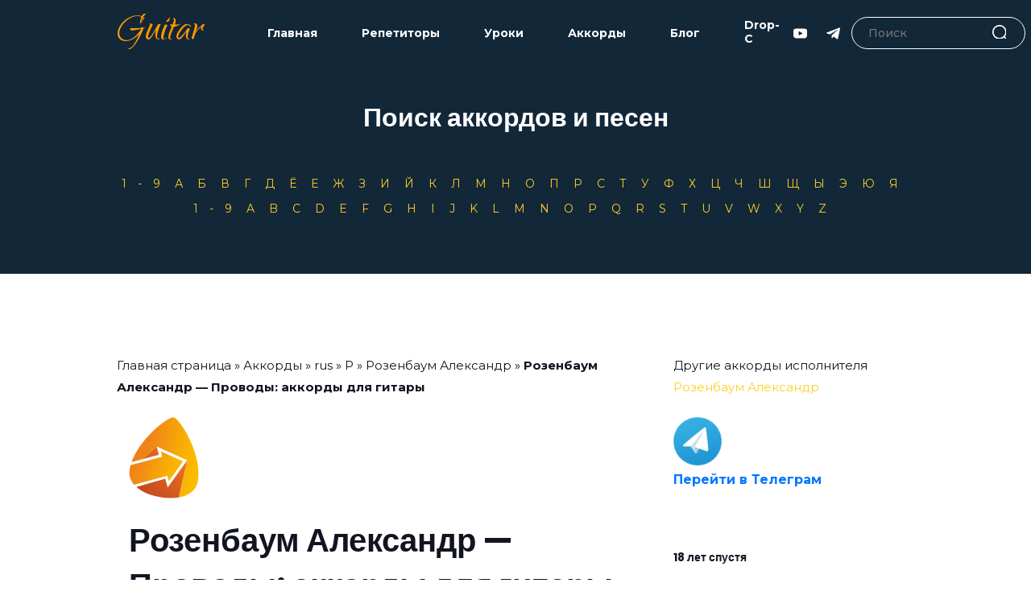

--- FILE ---
content_type: text/html; charset=UTF-8
request_url: https://guitary.ru/chords/rus/r-akkordy/rozenbaum-aleksandr/rozenbaum-aleksandr-provody-akkordy-dlya-gitary/
body_size: 26800
content:

<!DOCTYPE html>
<html lang="ru-RU">
<head>
    <meta charset="UTF-8">
    <meta http-equiv="X-UA-Compatible" content="IE=edge">
    <meta name="viewport" content="width=device-width, initial-scale=1.0">
	<link rel="stylesheet" href="/feedback/css/style.css">
	<link rel="icon" href="/img/guitary-favicon.ico" type="image/x-icon">
	<!-- BOOTSTRAP MIN CSS --> 
		<link rel="stylesheet" href="/css/bootstrap.min.css">
		<!-- OWL THEME DEFAULT MIN CSS --> 
		<link rel="stylesheet" href="/css/owl.theme.default.min.css">
		<!-- OWL CAROUSEL MIN CSS --> 
		<link rel="stylesheet" href="/css/owl.carousel.min.css">
		<!-- MAGNIFIC POPUP MIN CSS --> 
		<link rel="stylesheet" href="/css/magnific-popup.min.css">
		<!-- ANIMATE MIN CSS --> 
		<link rel="stylesheet" href="/css/animate.min.css">
		<!-- BOXICONS CSS --> 
		<link rel="stylesheet" href="/css/boxicons.min.css"> 
		<!-- FLATICON CSS --> 
		<link rel="stylesheet" href="/css/flaticon.css">
		<!-- MEANMENU MIN CSS -->
		<link rel="stylesheet" href="/css/meanmenu.min.css">
		<!-- NICE SELECT MIN CSS -->
		<link rel="stylesheet" href="/css/nice-select.min.css">
		<!-- ODOMETER MIN CSS-->
		<link rel="stylesheet" href="/css/odometer.min.css">
		<!-- STYLE CSS -->
		<link rel="stylesheet" href="/css/style.css">
		<!-- RESPONSIVE CSS -->
		<link rel="stylesheet" href="/css/responsive.css">
    <link rel="preconnect" href="https://fonts.googleapis.com">
    <link rel="preconnect" href="https://fonts.gstatic.com" crossorigin>
    <link href="https://fonts.googleapis.com/css2?family=Montserrat:wght@400;500;700&family=Qwigley&display=swap" rel="stylesheet">
    <link rel="stylesheet" href="https://unpkg.com/swiper/swiper-bundle.min.css" />
    <link rel="stylesheet" href="/assets/css/style.css">
    <meta name='robots' content='index, follow, max-image-preview:large, max-snippet:-1, max-video-preview:-1' />

	<!-- This site is optimized with the Yoast SEO plugin v26.0 - https://yoast.com/wordpress/plugins/seo/ -->
	<title>Розенбаум Александр - Проводы: аккорды для гитары</title>
	<meta name="description" content="Аккорды для гитары — Розенбаум Александр - Проводы: аккорды для гитары - подборы, видео уроки, смотрите на сайте guitary.ru, подборы аккордов для гитары онлайн" />
	<link rel="canonical" href="https://guitary.ru/chords/rus/r-akkordy/rozenbaum-aleksandr/rozenbaum-aleksandr-provody-akkordy-dlya-gitary/" />
	<meta property="og:locale" content="ru_RU" />
	<meta property="og:type" content="article" />
	<meta property="og:title" content="Розенбаум Александр - Проводы: аккорды для гитары" />
	<meta property="og:description" content="Аккорды для гитары — Розенбаум Александр - Проводы: аккорды для гитары - подборы, видео уроки, смотрите на сайте guitary.ru, подборы аккордов для гитары онлайн" />
	<meta property="og:url" content="https://guitary.ru/chords/rus/r-akkordy/rozenbaum-aleksandr/rozenbaum-aleksandr-provody-akkordy-dlya-gitary/" />
	<meta property="og:site_name" content="guitary.ru" />
	<meta property="article:published_time" content="2022-05-07T10:32:00+00:00" />
	<meta property="og:image" content="https://guitary.ru/wp-content/uploads/2022/05/chord.png" />
	<meta property="og:image:width" content="101" />
	<meta property="og:image:height" content="101" />
	<meta property="og:image:type" content="image/png" />
	<meta name="author" content="root" />
	<meta name="twitter:card" content="summary_large_image" />
	<meta name="twitter:label1" content="Написано автором" />
	<meta name="twitter:data1" content="root" />
	<script type="application/ld+json" class="yoast-schema-graph">{"@context":"https://schema.org","@graph":[{"@type":"WebPage","@id":"https://guitary.ru/chords/rus/r-akkordy/rozenbaum-aleksandr/rozenbaum-aleksandr-provody-akkordy-dlya-gitary/","url":"https://guitary.ru/chords/rus/r-akkordy/rozenbaum-aleksandr/rozenbaum-aleksandr-provody-akkordy-dlya-gitary/","name":"Розенбаум Александр - Проводы: аккорды для гитары","isPartOf":{"@id":"https://guitary.ru/#website"},"primaryImageOfPage":{"@id":"https://guitary.ru/chords/rus/r-akkordy/rozenbaum-aleksandr/rozenbaum-aleksandr-provody-akkordy-dlya-gitary/#primaryimage"},"image":{"@id":"https://guitary.ru/chords/rus/r-akkordy/rozenbaum-aleksandr/rozenbaum-aleksandr-provody-akkordy-dlya-gitary/#primaryimage"},"thumbnailUrl":"https://guitary.ru/wp-content/uploads/2022/05/chord.png","datePublished":"2022-05-07T10:32:00+00:00","author":{"@id":"https://guitary.ru/#/schema/person/f4b9d05d49136d85bd329f29fb14a33c"},"description":"Аккорды для гитары — Розенбаум Александр - Проводы: аккорды для гитары - подборы, видео уроки, смотрите на сайте guitary.ru, подборы аккордов для гитары онлайн","breadcrumb":{"@id":"https://guitary.ru/chords/rus/r-akkordy/rozenbaum-aleksandr/rozenbaum-aleksandr-provody-akkordy-dlya-gitary/#breadcrumb"},"inLanguage":"ru-RU","potentialAction":[{"@type":"ReadAction","target":["https://guitary.ru/chords/rus/r-akkordy/rozenbaum-aleksandr/rozenbaum-aleksandr-provody-akkordy-dlya-gitary/"]}]},{"@type":"ImageObject","inLanguage":"ru-RU","@id":"https://guitary.ru/chords/rus/r-akkordy/rozenbaum-aleksandr/rozenbaum-aleksandr-provody-akkordy-dlya-gitary/#primaryimage","url":"https://guitary.ru/wp-content/uploads/2022/05/chord.png","contentUrl":"https://guitary.ru/wp-content/uploads/2022/05/chord.png","width":101,"height":101},{"@type":"BreadcrumbList","@id":"https://guitary.ru/chords/rus/r-akkordy/rozenbaum-aleksandr/rozenbaum-aleksandr-provody-akkordy-dlya-gitary/#breadcrumb","itemListElement":[{"@type":"ListItem","position":1,"name":"Главная страница","item":"https://guitary.ru/"},{"@type":"ListItem","position":2,"name":"Аккорды","item":"https://guitary.ru/category/chords/"},{"@type":"ListItem","position":3,"name":"rus","item":"https://guitary.ru/category/chords/rus/"},{"@type":"ListItem","position":4,"name":"Р","item":"https://guitary.ru/category/chords/rus/r-akkordy/"},{"@type":"ListItem","position":5,"name":"Розенбаум Александр","item":"https://guitary.ru/category/chords/rus/r-akkordy/rozenbaum-aleksandr/"},{"@type":"ListItem","position":6,"name":"Розенбаум Александр &#8212; Проводы: аккорды для гитары"}]},{"@type":"WebSite","@id":"https://guitary.ru/#website","url":"https://guitary.ru/","name":"guitary.ru","description":"Аккорды и видео","potentialAction":[{"@type":"SearchAction","target":{"@type":"EntryPoint","urlTemplate":"https://guitary.ru/?s={search_term_string}"},"query-input":{"@type":"PropertyValueSpecification","valueRequired":true,"valueName":"search_term_string"}}],"inLanguage":"ru-RU"},{"@type":"Person","@id":"https://guitary.ru/#/schema/person/f4b9d05d49136d85bd329f29fb14a33c","name":"root","image":{"@type":"ImageObject","inLanguage":"ru-RU","@id":"https://guitary.ru/#/schema/person/image/","url":"https://secure.gravatar.com/avatar/044c44fa8b589df8f6fe14444a1974a41d94ec6eb997c494681d68348aa802e3?s=96&d=mm&r=g","contentUrl":"https://secure.gravatar.com/avatar/044c44fa8b589df8f6fe14444a1974a41d94ec6eb997c494681d68348aa802e3?s=96&d=mm&r=g","caption":"root"},"sameAs":["http://seothemesite"],"url":"https://guitary.ru/author/root/"}]}</script>
	<!-- / Yoast SEO plugin. -->


<link rel="alternate" type="application/rss+xml" title="guitary.ru &raquo; Лента" href="https://guitary.ru/feed/" />
<link rel="alternate" type="application/rss+xml" title="guitary.ru &raquo; Лента комментариев" href="https://guitary.ru/comments/feed/" />
<link rel="alternate" type="application/rss+xml" title="guitary.ru &raquo; Лента комментариев к &laquo;Розенбаум Александр &#8212; Проводы: аккорды для гитары&raquo;" href="https://guitary.ru/chords/rus/r-akkordy/rozenbaum-aleksandr/rozenbaum-aleksandr-provody-akkordy-dlya-gitary/feed/" />
<link rel="alternate" title="oEmbed (JSON)" type="application/json+oembed" href="https://guitary.ru/wp-json/oembed/1.0/embed?url=https%3A%2F%2Fguitary.ru%2Fchords%2Frus%2Fr-akkordy%2Frozenbaum-aleksandr%2Frozenbaum-aleksandr-provody-akkordy-dlya-gitary%2F" />
<link rel="alternate" title="oEmbed (XML)" type="text/xml+oembed" href="https://guitary.ru/wp-json/oembed/1.0/embed?url=https%3A%2F%2Fguitary.ru%2Fchords%2Frus%2Fr-akkordy%2Frozenbaum-aleksandr%2Frozenbaum-aleksandr-provody-akkordy-dlya-gitary%2F&#038;format=xml" />
<style id='wp-img-auto-sizes-contain-inline-css'>
img:is([sizes=auto i],[sizes^="auto," i]){contain-intrinsic-size:3000px 1500px}
/*# sourceURL=wp-img-auto-sizes-contain-inline-css */
</style>
<style id='wp-emoji-styles-inline-css'>

	img.wp-smiley, img.emoji {
		display: inline !important;
		border: none !important;
		box-shadow: none !important;
		height: 1em !important;
		width: 1em !important;
		margin: 0 0.07em !important;
		vertical-align: -0.1em !important;
		background: none !important;
		padding: 0 !important;
	}
/*# sourceURL=wp-emoji-styles-inline-css */
</style>
<style id='wp-block-library-inline-css'>
:root{--wp-block-synced-color:#7a00df;--wp-block-synced-color--rgb:122,0,223;--wp-bound-block-color:var(--wp-block-synced-color);--wp-editor-canvas-background:#ddd;--wp-admin-theme-color:#007cba;--wp-admin-theme-color--rgb:0,124,186;--wp-admin-theme-color-darker-10:#006ba1;--wp-admin-theme-color-darker-10--rgb:0,107,160.5;--wp-admin-theme-color-darker-20:#005a87;--wp-admin-theme-color-darker-20--rgb:0,90,135;--wp-admin-border-width-focus:2px}@media (min-resolution:192dpi){:root{--wp-admin-border-width-focus:1.5px}}.wp-element-button{cursor:pointer}:root .has-very-light-gray-background-color{background-color:#eee}:root .has-very-dark-gray-background-color{background-color:#313131}:root .has-very-light-gray-color{color:#eee}:root .has-very-dark-gray-color{color:#313131}:root .has-vivid-green-cyan-to-vivid-cyan-blue-gradient-background{background:linear-gradient(135deg,#00d084,#0693e3)}:root .has-purple-crush-gradient-background{background:linear-gradient(135deg,#34e2e4,#4721fb 50%,#ab1dfe)}:root .has-hazy-dawn-gradient-background{background:linear-gradient(135deg,#faaca8,#dad0ec)}:root .has-subdued-olive-gradient-background{background:linear-gradient(135deg,#fafae1,#67a671)}:root .has-atomic-cream-gradient-background{background:linear-gradient(135deg,#fdd79a,#004a59)}:root .has-nightshade-gradient-background{background:linear-gradient(135deg,#330968,#31cdcf)}:root .has-midnight-gradient-background{background:linear-gradient(135deg,#020381,#2874fc)}:root{--wp--preset--font-size--normal:16px;--wp--preset--font-size--huge:42px}.has-regular-font-size{font-size:1em}.has-larger-font-size{font-size:2.625em}.has-normal-font-size{font-size:var(--wp--preset--font-size--normal)}.has-huge-font-size{font-size:var(--wp--preset--font-size--huge)}.has-text-align-center{text-align:center}.has-text-align-left{text-align:left}.has-text-align-right{text-align:right}.has-fit-text{white-space:nowrap!important}#end-resizable-editor-section{display:none}.aligncenter{clear:both}.items-justified-left{justify-content:flex-start}.items-justified-center{justify-content:center}.items-justified-right{justify-content:flex-end}.items-justified-space-between{justify-content:space-between}.screen-reader-text{border:0;clip-path:inset(50%);height:1px;margin:-1px;overflow:hidden;padding:0;position:absolute;width:1px;word-wrap:normal!important}.screen-reader-text:focus{background-color:#ddd;clip-path:none;color:#444;display:block;font-size:1em;height:auto;left:5px;line-height:normal;padding:15px 23px 14px;text-decoration:none;top:5px;width:auto;z-index:100000}html :where(.has-border-color){border-style:solid}html :where([style*=border-top-color]){border-top-style:solid}html :where([style*=border-right-color]){border-right-style:solid}html :where([style*=border-bottom-color]){border-bottom-style:solid}html :where([style*=border-left-color]){border-left-style:solid}html :where([style*=border-width]){border-style:solid}html :where([style*=border-top-width]){border-top-style:solid}html :where([style*=border-right-width]){border-right-style:solid}html :where([style*=border-bottom-width]){border-bottom-style:solid}html :where([style*=border-left-width]){border-left-style:solid}html :where(img[class*=wp-image-]){height:auto;max-width:100%}:where(figure){margin:0 0 1em}html :where(.is-position-sticky){--wp-admin--admin-bar--position-offset:var(--wp-admin--admin-bar--height,0px)}@media screen and (max-width:600px){html :where(.is-position-sticky){--wp-admin--admin-bar--position-offset:0px}}

/*# sourceURL=wp-block-library-inline-css */
</style>
<style id='classic-theme-styles-inline-css'>
/*! This file is auto-generated */
.wp-block-button__link{color:#fff;background-color:#32373c;border-radius:9999px;box-shadow:none;text-decoration:none;padding:calc(.667em + 2px) calc(1.333em + 2px);font-size:1.125em}.wp-block-file__button{background:#32373c;color:#fff;text-decoration:none}
/*# sourceURL=/wp-includes/css/classic-themes.min.css */
</style>
<link rel='stylesheet' id='h5ap-public-css' href='https://guitary.ru/wp-content/plugins/html5-audio-player/assets/css/style.css?ver=1769285921' media='all' />
<link rel='stylesheet' id='ez-toc-css' href='https://guitary.ru/wp-content/plugins/easy-table-of-contents/assets/css/screen.min.css?ver=2.0.76' media='all' />
<style id='ez-toc-inline-css'>
div#ez-toc-container .ez-toc-title {font-size: 120%;}div#ez-toc-container .ez-toc-title {font-weight: 500;}div#ez-toc-container ul li , div#ez-toc-container ul li a {font-size: 95%;}div#ez-toc-container ul li , div#ez-toc-container ul li a {font-weight: 500;}div#ez-toc-container nav ul ul li {font-size: 90%;}
/*# sourceURL=ez-toc-inline-css */
</style>
<link rel='stylesheet' id='seothemesite-style-css' href='https://guitary.ru/wp-content/themes/seothemesite/style.css?ver=1.0.0' media='all' />
<link rel="https://api.w.org/" href="https://guitary.ru/wp-json/" /><link rel="alternate" title="JSON" type="application/json" href="https://guitary.ru/wp-json/wp/v2/posts/4136" /><link rel="EditURI" type="application/rsd+xml" title="RSD" href="https://guitary.ru/xmlrpc.php?rsd" />
<meta name="generator" content="WordPress 6.9" />
<link rel='shortlink' href='https://guitary.ru/?p=4136' />
        <style>
            .mejs-container:has(.plyr) {
                height: auto;
                background: transparent
            }

            .mejs-container:has(.plyr) .mejs-controls {
                display: none
            }

            .h5ap_all {
                --shadow-color: 197deg 32% 65%;
                border-radius: 6px;
                box-shadow: 0px 0px 9.6px hsl(var(--shadow-color)/.36), 0 1.7px 1.9px 0px hsl(var(--shadow-color)/.36), 0 4.3px 1.8px -1.7px hsl(var(--shadow-color)/.36), -0.1px 10.6px 11.9px -2.5px hsl(var(--shadow-color)/.36);
                margin: 16px auto;
            }

            .h5ap_single_button {
                height: 5050;
            }
        </style>
    		<style>
			span.h5ap_single_button {
				display: inline-flex;
				justify-content: center;
				align-items: center;
			}

			.h5ap_single_button span {
				line-height: 0;
			}

			span#h5ap_single_button span svg {
				cursor: pointer;
			}

			#skin_default .plyr__control,
			#skin_default .plyr__time {
				color: #4f5b5f			}

			#skin_default .plyr__control:hover {
				background: #1aafff;
				color: #f5f5f5			}

			#skin_default .plyr__controls {
				background: #f5f5f5			}

			#skin_default .plyr__controls__item input {
				color: #1aafff			}

			.plyr {
				--plyr-color-main: #4f5b5f			}

			/* Custom Css */
					</style>
<link rel="pingback" href="https://guitary.ru/xmlrpc.php"><style>.recentcomments a{display:inline !important;padding:0 !important;margin:0 !important;}</style><style type="text/css">.heading{width:10sec;}</style>	
	<!-- Yandex.Metrika counter -->
<script type="text/javascript" >
   (function(m,e,t,r,i,k,a){m[i]=m[i]||function(){(m[i].a=m[i].a||[]).push(arguments)};
   m[i].l=1*new Date();k=e.createElement(t),a=e.getElementsByTagName(t)[0],k.async=1,k.src=r,a.parentNode.insertBefore(k,a)})
   (window, document, "script", "https://mc.yandex.ru/metrika/tag.js", "ym");
   ym(61183240, "init", {
        clickmap:true,
        trackLinks:true,
        accurateTrackBounce:true,
        webvisor:true
   });
</script>
<noscript><div><img src="https://mc.yandex.ru/watch/61183240" style="position:absolute; left:-9999px;" alt="" /></div></noscript>
<!-- /Yandex.Metrika counter -->
	  <meta name="yandex-verification" content="eac19d3c1bfd4e75" />
	  <meta name="google-site-verification" content="nSm7KnxXMUdcfB9N1pbbgVGME3lrIrZ_LqLdFwSu5S4" />
	  <!-- Global site tag (gtag.js) - Google Analytics -->
<script async src="https://www.googletagmanager.com/gtag/js?id=G-YE3KZRCQLM"></script>
<script>
  window.dataLayer = window.dataLayer || [];
  function gtag(){dataLayer.push(arguments);}
  gtag('js', new Date());
  gtag('config', 'G-YE3KZRCQLM');
</script>
</head>
<body>
	    <header class="header">
        <div class="container">
            <div class="header__wrapper">
                <a href="/" class="header__logo">Guitar</a>
                <div class="header__main">
                    <nav class="header__nav">
                    	<ul id = "menu-mainmenu" class = "header__nav header__nav-list"><li id="menu-item-868" class="header__nav-item menu-item menu-item-type-custom menu-item-object-custom menu-item-868"><a class="header__nav-link"href="/">Главная</a></li>
<li id="menu-item-848" class="header__nav-item menu-item menu-item-type-post_type menu-item-object-page menu-item-848"><a class="header__nav-link"href="https://guitary.ru/repetitors/">Репетиторы</a></li>
<li id="menu-item-921" class="header__nav-item menu-item menu-item-type-taxonomy menu-item-object-category menu-item-921"><a class="header__nav-link"href="https://guitary.ru/category/video-uroki/">Уроки</a></li>
<li id="menu-item-920" class="header__nav-item menu-item menu-item-type-taxonomy menu-item-object-category current-post-ancestor menu-item-920"><a class="header__nav-link"href="https://guitary.ru/category/chords/">Аккорды</a></li>
<li id="menu-item-930" class="header__nav-item menu-item menu-item-type-taxonomy menu-item-object-category menu-item-930"><a class="header__nav-link"href="https://guitary.ru/category/obuchenie-blog/">Блог</a></li>
<li id="menu-item-831" class="header__nav-item menu-item menu-item-type-post_type menu-item-object-page menu-item-831"><a class="header__nav-link"href="https://guitary.ru/stroy-drop-c/">Drop-C</a></li>
</ul>                    </nav>
                    <ul class="header__social" style="margin-left: 14px; margin-right: 14px;">
                        
                        
                        <a href="#" class="header__social-item">
                            <svg width="17" height="17" viewBox="0 0 17 17" fill="none" xmlns="http://www.w3.org/2000/svg">
                                <path d="M16.3374 3.54509C15.7237 2.81562 14.5908 2.51807 12.4271 2.51807H4.57278C2.35955 2.51807 1.20738 2.83482 0.596042 3.61144C0 4.36865 0 5.48435 0 7.0285V9.97163C0 12.9631 0.7072 14.482 4.57278 14.482H12.4271C14.3035 14.482 15.3432 14.2194 16.0159 13.5757C16.7057 12.9155 17 11.8377 17 9.97163V7.0285C17 5.40006 16.9539 4.27779 16.3374 3.54509ZM10.9141 8.90639L7.34746 10.7704C7.26772 10.8121 7.18053 10.8328 7.09344 10.8328C6.99484 10.8328 6.89646 10.8062 6.80932 10.7535C6.64525 10.654 6.54505 10.4762 6.54505 10.2844V6.56829C6.54505 6.37679 6.64497 6.19911 6.80872 6.09964C6.97252 6.00016 7.17625 5.99336 7.34619 6.08165L10.9128 7.93366C11.0943 8.02788 11.2082 8.21521 11.2085 8.41959C11.2087 8.62414 11.0952 8.81174 10.9141 8.90639Z" fill="white"/>
                            </svg>
                        </a>
                        <a  href="https://t.me/+zDWMiTKHR_Q0NmVi" target="_blank"  class="header__social-item">
                            <svg width="17" height="17" viewBox="0 0 17 17" fill="none" xmlns="http://www.w3.org/2000/svg">
                                <g clip-path="url(#clip0)">
                                <path d="M6.6705 10.7532L6.38929 14.7086C6.79163 14.7086 6.96588 14.5357 7.17483 14.3282L9.06113 12.5255L12.9697 15.3879C13.6865 15.7874 14.1916 15.577 14.385 14.7284L16.9505 2.70657L16.9513 2.70587C17.1786 1.6462 16.568 1.23182 15.8696 1.49178L0.789209 7.26541C-0.239999 7.66491 -0.224416 8.23866 0.614251 8.49862L4.46971 9.69782L13.4252 4.0942C13.8466 3.81512 14.2298 3.96953 13.9146 4.24862L6.6705 10.7532Z" fill="white"/>
                                </g>
                                <defs>
                                <clipPath id="clip0">
                                <rect width="17" height="17" fill="white"/>
                                </clipPath>
                                </defs>
                            </svg> 
                        </a>
                    </ul>
                   
                        
	
	
	
	   <form action="https://guitary.ru/"  class="header__search" role="search" method="get">
                        <input name="s" value=""  id="keyword" class="header__search-input" placeholder="Поиск">
                        <button type="submit" id="searchsubmit"  class="header__search-btn">
                            <svg width="20" height="20" viewBox="0 0 20 20" fill="none" xmlns="http://www.w3.org/2000/svg">
                                <g clip-path="url(#clip0)">
                                <path d="M8.80758 0C3.95121 0 0 3.95121 0 8.80758C0 13.6642 3.95121 17.6152 8.80758 17.6152C13.6642 17.6152 17.6152 13.6642 17.6152 8.80758C17.6152 3.95121 13.6642 0 8.80758 0ZM8.80758 15.9892C4.8477 15.9892 1.62602 12.7675 1.62602 8.80762C1.62602 4.84773 4.8477 1.62602 8.80758 1.62602C12.7675 1.62602 15.9891 4.8477 15.9891 8.80758C15.9891 12.7675 12.7675 15.9892 8.80758 15.9892Z" fill="#A2A2A2"/>
                                <path d="M19.7619 18.6122L15.1006 13.951C14.783 13.6333 14.2686 13.6333 13.951 13.951C13.6334 14.2683 13.6334 14.7832 13.951 15.1006L18.6122 19.7618C18.771 19.9206 18.9789 20 19.1871 20C19.3949 20 19.603 19.9206 19.7619 19.7618C20.0795 19.4445 20.0795 18.9296 19.7619 18.6122Z" fill="#A1A1A1"/>
                                </g>
                                <defs>
                                <clipPath id="clip0">
                                <rect width="20" height="20" fill="white"/>
                                </clipPath>
                                </defs>
                            </svg>
                        </button>

                    </form>                    
                    <div class="header__burger-close">
                        
                    </div>
                </div>
                <div class="header__burger">
                    <span></span>
                </div>
            </div>
        </div>
    </header><link rel="stylesheet" type="text/css" href="/jQuery-Chord-Transposer-master/jquery.transposer.css" />

<a class="hero__arrow">     
        </a>





<section class="doctor-area pt-100 pb-70" style="background-color: #122738;">
  <div class="container">
    <h2 style="text-align: center; color: white; margin-top: 24px;">Поиск аккордов и песен</h2>
	 
  
    <div style="text-align: center; margin-top: 50px;">


           
                
                    
                    <div style="color: #FFCF26;">
                      
                      
                                     
                                                            <a href="https://guitary.ru/category/chords/rus/19-akkordy-rus/" style="letter-spacing: 1em;">1-9</a>
                      
                                     
                                                            <a href="https://guitary.ru/category/chords/rus/a-akkordy/" style="letter-spacing: 1em;">А</a>
                      
                                     
                                                            <a href="https://guitary.ru/category/chords/rus/b-akkordy/" style="letter-spacing: 1em;">Б</a>
                      
                                     
                                                            <a href="https://guitary.ru/category/chords/rus/v-akkordy/" style="letter-spacing: 1em;">В</a>
                      
                                     
                                                            <a href="https://guitary.ru/category/chords/rus/g-akkordy/" style="letter-spacing: 1em;">Г</a>
                      
                                     
                                                            <a href="https://guitary.ru/category/chords/rus/d-akkordy/" style="letter-spacing: 1em;">Д</a>
                      
                                     
                                                            <a href="https://guitary.ru/category/chords/rus/e-akkordy-rus/" style="letter-spacing: 1em;">Ё</a>
                      
                                     
                                                            <a href="https://guitary.ru/category/chords/rus/e-akkordy/" style="letter-spacing: 1em;">Е</a>
                      
                                     
                                                            <a href="https://guitary.ru/category/chords/rus/zg-akkordy/" style="letter-spacing: 1em;">Ж</a>
                      
                                     
                                                            <a href="https://guitary.ru/category/chords/rus/z-akkordy/" style="letter-spacing: 1em;">З</a>
                      
                                     
                                                            <a href="https://guitary.ru/category/chords/rus/i-akkordy/" style="letter-spacing: 1em;">И</a>
                      
                                     
                                                            <a href="https://guitary.ru/category/chords/rus/iy-akkordy/" style="letter-spacing: 1em;">Й</a>
                      
                                     
                                                            <a href="https://guitary.ru/category/chords/rus/k-akkordy/" style="letter-spacing: 1em;">К</a>
                      
                                     
                                                            <a href="https://guitary.ru/category/chords/rus/l-akkordy/" style="letter-spacing: 1em;">Л</a>
                      
                                     
                                                            <a href="https://guitary.ru/category/chords/rus/m-akkordy/" style="letter-spacing: 1em;">М</a>
                      
                                     
                                                            <a href="https://guitary.ru/category/chords/rus/n-akkordy/" style="letter-spacing: 1em;">Н</a>
                      
                                     
                                                            <a href="https://guitary.ru/category/chords/rus/o-akkordy/" style="letter-spacing: 1em;">О</a>
                      
                                     
                                                            <a href="https://guitary.ru/category/chords/rus/p-akkordy/" style="letter-spacing: 1em;">П</a>
                      
                                     
                                                            <a href="https://guitary.ru/category/chords/rus/r-akkordy/" style="letter-spacing: 1em;">Р</a>
                      
                                     
                                                            <a href="https://guitary.ru/category/chords/rus/s-akkordy/" style="letter-spacing: 1em;">С</a>
                      
                                     
                                                            <a href="https://guitary.ru/category/chords/rus/t-akkordy/" style="letter-spacing: 1em;">Т</a>
                      
                                     
                                                            <a href="https://guitary.ru/category/chords/rus/u-akkordy/" style="letter-spacing: 1em;">У</a>
                      
                                     
                                                            <a href="https://guitary.ru/category/chords/rus/f-akkordy/" style="letter-spacing: 1em;">Ф</a>
                      
                                     
                                                            <a href="https://guitary.ru/category/chords/rus/h-akkordy/" style="letter-spacing: 1em;">Х</a>
                      
                                     
                                                            <a href="https://guitary.ru/category/chords/rus/c-akkordy/" style="letter-spacing: 1em;">Ц</a>
                      
                                     
                                                            <a href="https://guitary.ru/category/chords/rus/ch-akkordy/" style="letter-spacing: 1em;">Ч</a>
                      
                                     
                                                            <a href="https://guitary.ru/category/chords/rus/sh-akkordy/" style="letter-spacing: 1em;">Ш</a>
                      
                                     
                                                            <a href="https://guitary.ru/category/chords/rus/sch-akkordy/" style="letter-spacing: 1em;">Щ</a>
                      
                                     
                                                            <a href="https://guitary.ru/category/chords/rus/y-rus/" style="letter-spacing: 1em;">Ы</a>
                      
                                     
                                                            <a href="https://guitary.ru/category/chords/rus/ue-akkordy/" style="letter-spacing: 1em;">Э</a>
                      
                                     
                                                            <a href="https://guitary.ru/category/chords/rus/iu-akkordy/" style="letter-spacing: 1em;">Ю</a>
                      
                                     
                                                            <a href="https://guitary.ru/category/chords/rus/ia-akkordy/" style="letter-spacing: 1em;">Я</a>
                      
                                                        
                                                        
                    </div>

                    <div style="margin-top: 10px; color: #FFCF26;">
                                     
                                                            <a href="https://guitary.ru/category/chords/eng/19-akkordy-eng/" style="letter-spacing: 1em;">1-9</a>
                      
                                     
                                                            <a href="https://guitary.ru/category/chords/eng/a/" style="letter-spacing: 1em;">A</a>
                      
                                     
                                                            <a href="https://guitary.ru/category/chords/eng/b/" style="letter-spacing: 1em;">B</a>
                      
                                     
                                                            <a href="https://guitary.ru/category/chords/eng/c/" style="letter-spacing: 1em;">C</a>
                      
                                     
                                                            <a href="https://guitary.ru/category/chords/eng/d/" style="letter-spacing: 1em;">D</a>
                      
                                     
                                                            <a href="https://guitary.ru/category/chords/eng/e/" style="letter-spacing: 1em;">E</a>
                      
                                     
                                                            <a href="https://guitary.ru/category/chords/eng/f/" style="letter-spacing: 1em;">F</a>
                      
                                     
                                                            <a href="https://guitary.ru/category/chords/eng/g/" style="letter-spacing: 1em;">G</a>
                      
                                     
                                                            <a href="https://guitary.ru/category/chords/eng/h/" style="letter-spacing: 1em;">H</a>
                      
                                     
                                                            <a href="https://guitary.ru/category/chords/eng/i/" style="letter-spacing: 1em;">I</a>
                      
                                     
                                                            <a href="https://guitary.ru/category/chords/eng/j/" style="letter-spacing: 1em;">J</a>
                      
                                     
                                                            <a href="https://guitary.ru/category/chords/eng/k/" style="letter-spacing: 1em;">K</a>
                      
                                     
                                                            <a href="https://guitary.ru/category/chords/eng/l/" style="letter-spacing: 1em;">L</a>
                      
                                     
                                                            <a href="https://guitary.ru/category/chords/eng/m/" style="letter-spacing: 1em;">M</a>
                      
                                     
                                                            <a href="https://guitary.ru/category/chords/eng/n/" style="letter-spacing: 1em;">N</a>
                      
                                     
                                                            <a href="https://guitary.ru/category/chords/eng/o/" style="letter-spacing: 1em;">O</a>
                      
                                     
                                                            <a href="https://guitary.ru/category/chords/eng/p/" style="letter-spacing: 1em;">P</a>
                      
                                     
                                                            <a href="https://guitary.ru/category/chords/eng/q/" style="letter-spacing: 1em;">Q</a>
                      
                                     
                                                            <a href="https://guitary.ru/category/chords/eng/r/" style="letter-spacing: 1em;">R</a>
                      
                                     
                                                            <a href="https://guitary.ru/category/chords/eng/s/" style="letter-spacing: 1em;">S</a>
                      
                                     
                                                            <a href="https://guitary.ru/category/chords/eng/t/" style="letter-spacing: 1em;">T</a>
                      
                                     
                                                            <a href="https://guitary.ru/category/chords/eng/u/" style="letter-spacing: 1em;">U</a>
                      
                                     
                                                            <a href="https://guitary.ru/category/chords/eng/v/" style="letter-spacing: 1em;">V</a>
                      
                                     
                                                            <a href="https://guitary.ru/category/chords/eng/w/" style="letter-spacing: 1em;">W</a>
                      
                                     
                                                            <a href="https://guitary.ru/category/chords/eng/x/" style="letter-spacing: 1em;">X</a>
                      
                                     
                                                            <a href="https://guitary.ru/category/chords/eng/y/" style="letter-spacing: 1em;">Y</a>
                      
                                     
                                                            <a href="https://guitary.ru/category/chords/eng/z/" style="letter-spacing: 1em;">Z</a>
                      
                                                        
                                                       
                    </div>


    </div>
	  
	  
	  
  </div>
	
</section>






 <link rel="stylesheet" type="text/css" href="/jQuery-Chord-Transposer-master/jquery.transposer.css" />


<section class="blog-details-area ptb-100" id="lessons">
      <div class="container">
		  
		
		  
        <div class="row">


          <div class="col-lg-8">
			  
			  	<ul class="breadcrumbs-custom-path" style="color: #121521; margin-bottom: 24px;">
            <p id="breadcrumbs"><span><span><a href="https://guitary.ru/">Главная страница</a></span> » <span><a href="https://guitary.ru/category/chords/">Аккорды</a></span> » <span><a href="https://guitary.ru/category/chords/rus/">rus</a></span> » <span><a href="https://guitary.ru/category/chords/rus/r-akkordy/">Р</a></span> » <span><a href="https://guitary.ru/category/chords/rus/r-akkordy/rozenbaum-aleksandr/">Розенбаум Александр</a></span> » <span class="breadcrumb_last" aria-current="page"><strong>Розенбаум Александр &#8212; Проводы: аккорды для гитары</strong></span></span></p> 
            </ul>
			  
            <div class="blog-details-left-area">


				<div class="counter-area">
  <div class="container" style="color: #121521;">

    <div style="margin-bottom: 24px;">
      <div>
  
                                <img title="Розенбаум Александр &#8212; Проводы: аккорды для гитары" src="https://guitary.ru/wp-content/uploads/2022/05/chord.png" alt="chord Розенбаум Александр &#8212; Проводы: аккорды для гитары" class="">
                                
		 
                
      </div>
    </div>


    
			

          <h1>Розенбаум Александр &#8212; Проводы: аккорды для гитары</h1>
          <p>Розенбаум Александр: Проводы &#8212; как играть на гитаре, аккорды для гитары на официальном сайте уроков игры на гитаре</p>

			<div style="font-size: 18px; padding-top: 18px;">
				<p><i>Выбор тональности песни Розенбаум Александр &#8212; Проводы: аккорды для гитары</i></p>
				<pre data-key="Am">
			
							<p>&#10; Am&#10;Месяц-князь разлучник&#10;E             Am&#10;Тает над крыльцом&#10;A7       Dm&#10;Налетели тучи&#10;G        C  A7&#10;Сиротеет дом.&#10;Dm&#10;Во широко поле&#10;G    C   A7&#10;Злую сторону&#10;Dm       Am&#10;Провожала Поля&#10;E       Am&#10;Мужа на войну.&#10;&#10;В грудь ему упала&#10;Разум позабыв.&#10;&#187;&#187;Что же ты так мало&#10;Мужем мне побыл&#10;Только две и помню&#10;Ноченьки-ночи&#10;Ох куда ж ты милый&#187;&#187; -&#10;Горлицей кричит.&#10;&#10;И котомку скинув&#10;Обнял он жену:&#10;&#187;&#187;За тебя иду я&#10;Биться на войну.&#10;За дедов за хаты&#10;Да за родимый край&#10;За малых ребяток&#10;Да хлеба каравай.&#10;&#10;Ох тяжка ты доля&#10;Лить на фронте кровь&#10;Прощевайте Поля&#10;Свидимся ли вновь?&#10;Коль удача будет&#10;То вернусь живым&#10;Ну а нет то быть мне&#10;Вечно молодым.&#187;&#187;&#10;&#10;На дорожку-нитку&#10;Ветер налетел&#10;А на ту калитку&#10;Ворон чёрный сел.&#10;Этот день случился&#10;Много лет назад&#10;За погостом скрылся&#10;Молодой солдат.&#10;&#10;Этот день случился&#10;Много лет назад&#8230;&#10;Да не возвратился&#10;До сих пор солдат.</p>
			
				</pre>
			</div>
			<p>Проводы аккорды группы <a href="https://guitary.ru/category/chords/rus/r-akkordy/rozenbaum-aleksandr/" rel="category tag">Розенбаум Александр</a> можно играть разбор в строе Drop-C или E-Standard,  с баре, играть Проводы без баррэ, открыть табы и выучить текст песни.</p>
<h2>Проводы — о песне</h2>
<p style="margin-bottom: 14px;">Рассмотрели как играть песню Розенбаум Александр &#8212; Проводы: аккорды для гитары, правильные аккорды, проверенные репетитором, с выбранной тональностью, 
в которой удобно будет петь большинству гитаристов. Записывайтесь на <a href="/">онлайн уроки игры на гитаре с нуля</a> в системе Дроп-До.</p>


				
	  		
  </div>
</div>
                        

            </div>
          </div>

          <div class="col-lg-4">
            <div class="blog-details-right-area">
              
				<p class="container" style="color: #121521; margin-bottom: 24px;">
					Другие аккорды исполнителя <span style="color: #FFCF26;"><a href="https://guitary.ru/category/chords/rus/r-akkordy/rozenbaum-aleksandr/" rel="category tag">Розенбаум Александр</a></span>
					<span id="telegram-link"></span>
					<script>
						// создаём ссылку
						const link = document.createElement('a');
						link.href = 'https://t.me/+zDWMiTKHR_Q0NmVi';
						link.target = '_blank';
						link.rel = "nofollow";
						link.style.marginTop = '24px';
						link.style.display = 'inline-block';
						link.style.textAlign = 'center';
						link.style.textDecoration = 'none';

						// создаём картинку
						const img = document.createElement('img');
						img.src = '/wp-content/uploads/2025/09/guitarytg3.png';
						img.alt = 'Загляни в наш Телеграм';
						img.style.borderRadius = '50%';
						img.style.width = '60px';
						img.style.display = 'block';
						// img.style.margin = '0 auto 8px auto'; // по центру

						// текст под картинкой
						const text = document.createElement('span');
						text.textContent = 'Перейти в Телеграм';
						text.style.color = '#0077FF';    // безопасный синий
						text.style.fontWeight = 'bold';
						text.style.fontSize = '16px';
						text.style.display = 'block';
						text.style.marginTop = '4px';
						text.style.textDecoration = 'none';

						// добавляем картинку и текст в ссылку
						link.appendChild(img);
						link.appendChild(text);
						document.getElementById('telegram-link').appendChild(link);

						// быстрая непрерывная анимация вращения по часовой стрелке
						img.animate(
							[
								{ transform: 'rotate(0deg)' },
								{ transform: 'rotate(360deg)' }
							],
							{
								duration: 5000,   // полный оборот за 5 секунд
								iterations: Infinity
							}
						);
					</script>
				</p>
				
				<div class="scroll-chord">
				<style>
					
						.scroll-chord{
							overflow: auto;
							height: 1350px;
					}
						
					</style>	
				
				              <div class="item">
                <div class="testimony-wrap text-center">
                  <div class="user-img mb-5" style="background-image: url(https://guitary.ru/wp-content/uploads/2022/05/chord.png)">
                   
                  </div>
                  <div class="text" style="text-align: left;">
                   <a href="https://guitary.ru/chords/rus/r-akkordy/rozenbaum-aleksandr/rozenbaum-aleksandr-18-let-spustya-akkordy-dlya-gitary/"><h6 class="container" style="text-align: left; font-size: 14px;">
					   18 лет спустя					   </h6></a>
					 
                  </div>
                </div>
              </div>
                   
              <div class="item">
                <div class="testimony-wrap text-center">
                  <div class="user-img mb-5" style="background-image: url(https://guitary.ru/wp-content/uploads/2022/05/chord.png)">
                   
                  </div>
                  <div class="text" style="text-align: left;">
                   <a href="https://guitary.ru/chords/rus/r-akkordy/rozenbaum-aleksandr/rozenbaum-aleksandr-18-poleznyx-sovetov-pesnya-protesta-akkordy-dlya-gitary/"><h6 class="container" style="text-align: left; font-size: 14px;">
					   18 полезных советов (песня протеста)					   </h6></a>
					 
                  </div>
                </div>
              </div>
                   
              <div class="item">
                <div class="testimony-wrap text-center">
                  <div class="user-img mb-5" style="background-image: url(https://guitary.ru/wp-content/uploads/2022/05/chord.png)">
                   
                  </div>
                  <div class="text" style="text-align: left;">
                   <a href="https://guitary.ru/chords/rus/r-akkordy/rozenbaum-aleksandr/rozenbaum-aleksandr-38-uzlov-akkordy-dlya-gitary/"><h6 class="container" style="text-align: left; font-size: 14px;">
					   38 узлов					   </h6></a>
					 
                  </div>
                </div>
              </div>
                   
              <div class="item">
                <div class="testimony-wrap text-center">
                  <div class="user-img mb-5" style="background-image: url(https://guitary.ru/wp-content/uploads/2022/05/chord.png)">
                   
                  </div>
                  <div class="text" style="text-align: left;">
                   <a href="https://guitary.ru/chords/rus/r-akkordy/rozenbaum-aleksandr/rozenbaum-aleksandr-a-mozhet-akkordy-dlya-gitary/"><h6 class="container" style="text-align: left; font-size: 14px;">
					   А может					   </h6></a>
					 
                  </div>
                </div>
              </div>
                   
              <div class="item">
                <div class="testimony-wrap text-center">
                  <div class="user-img mb-5" style="background-image: url(https://guitary.ru/wp-content/uploads/2022/05/chord.png)">
                   
                  </div>
                  <div class="text" style="text-align: left;">
                   <a href="https://guitary.ru/chords/rus/r-akkordy/rozenbaum-aleksandr/rozenbaum-aleksandr-aktrisa-akkordy-dlya-gitary/"><h6 class="container" style="text-align: left; font-size: 14px;">
					   Актриса					   </h6></a>
					 
                  </div>
                </div>
              </div>
                   
              <div class="item">
                <div class="testimony-wrap text-center">
                  <div class="user-img mb-5" style="background-image: url(https://guitary.ru/wp-content/uploads/2022/05/chord.png)">
                   
                  </div>
                  <div class="text" style="text-align: left;">
                   <a href="https://guitary.ru/chords/rus/r-akkordy/rozenbaum-aleksandr/rozenbaum-aleksandr-alyosha-zharil-na-bayane-akkordy-dlya-gitary/"><h6 class="container" style="text-align: left; font-size: 14px;">
					   Алёша жарил на баяне					   </h6></a>
					 
                  </div>
                </div>
              </div>
                   
              <div class="item">
                <div class="testimony-wrap text-center">
                  <div class="user-img mb-5" style="background-image: url(https://guitary.ru/wp-content/uploads/2022/05/chord.png)">
                   
                  </div>
                  <div class="text" style="text-align: left;">
                   <a href="https://guitary.ru/chords/rus/r-akkordy/rozenbaum-aleksandr/rozenbaum-aleksandr-amnistiya-akkordy-dlya-gitary/"><h6 class="container" style="text-align: left; font-size: 14px;">
					   Амнистия					   </h6></a>
					 
                  </div>
                </div>
              </div>
                   
              <div class="item">
                <div class="testimony-wrap text-center">
                  <div class="user-img mb-5" style="background-image: url(https://guitary.ru/wp-content/uploads/2022/05/chord.png)">
                   
                  </div>
                  <div class="text" style="text-align: left;">
                   <a href="https://guitary.ru/chords/rus/r-akkordy/rozenbaum-aleksandr/rozenbaum-aleksandr-anafema-akkordy-dlya-gitary/"><h6 class="container" style="text-align: left; font-size: 14px;">
					   Анафема					   </h6></a>
					 
                  </div>
                </div>
              </div>
                   
              <div class="item">
                <div class="testimony-wrap text-center">
                  <div class="user-img mb-5" style="background-image: url(https://guitary.ru/wp-content/uploads/2022/05/chord.png)">
                   
                  </div>
                  <div class="text" style="text-align: left;">
                   <a href="https://guitary.ru/chords/rus/r-akkordy/rozenbaum-aleksandr/rozenbaum-aleksandr-ara-guba-akkordy-dlya-gitary/"><h6 class="container" style="text-align: left; font-size: 14px;">
					   Ара-губа					   </h6></a>
					 
                  </div>
                </div>
              </div>
                   
              <div class="item">
                <div class="testimony-wrap text-center">
                  <div class="user-img mb-5" style="background-image: url(https://guitary.ru/wp-content/uploads/2022/05/chord.png)">
                   
                  </div>
                  <div class="text" style="text-align: left;">
                   <a href="https://guitary.ru/chords/rus/r-akkordy/rozenbaum-aleksandr/rozenbaum-aleksandr-au-akkordy-dlya-gitary/"><h6 class="container" style="text-align: left; font-size: 14px;">
					   Ау					   </h6></a>
					 
                  </div>
                </div>
              </div>
                   
              <div class="item">
                <div class="testimony-wrap text-center">
                  <div class="user-img mb-5" style="background-image: url(https://guitary.ru/wp-content/uploads/2022/05/chord.png)">
                   
                  </div>
                  <div class="text" style="text-align: left;">
                   <a href="https://guitary.ru/chords/rus/r-akkordy/rozenbaum-aleksandr/rozenbaum-aleksandr-afganskaya-vyuga-akkordy-dlya-gitary/"><h6 class="container" style="text-align: left; font-size: 14px;">
					   Афганская вьюга					   </h6></a>
					 
                  </div>
                </div>
              </div>
                   
              <div class="item">
                <div class="testimony-wrap text-center">
                  <div class="user-img mb-5" style="background-image: url(https://guitary.ru/wp-content/uploads/2022/05/chord.png)">
                   
                  </div>
                  <div class="text" style="text-align: left;">
                   <a href="https://guitary.ru/chords/rus/r-akkordy/rozenbaum-aleksandr/rozenbaum-aleksandr-ax-akkordy-dlya-gitary/"><h6 class="container" style="text-align: left; font-size: 14px;">
					   Ах					   </h6></a>
					 
                  </div>
                </div>
              </div>
                   
              <div class="item">
                <div class="testimony-wrap text-center">
                  <div class="user-img mb-5" style="background-image: url(https://guitary.ru/wp-content/uploads/2022/05/chord.png)">
                   
                  </div>
                  <div class="text" style="text-align: left;">
                   <a href="https://guitary.ru/chords/rus/r-akkordy/rozenbaum-aleksandr/rozenbaum-aleksandr-babij-yar-akkordy-dlya-gitary/"><h6 class="container" style="text-align: left; font-size: 14px;">
					   Бабий Яр					   </h6></a>
					 
                  </div>
                </div>
              </div>
                   
              <div class="item">
                <div class="testimony-wrap text-center">
                  <div class="user-img mb-5" style="background-image: url(https://guitary.ru/wp-content/uploads/2022/05/chord.png)">
                   
                  </div>
                  <div class="text" style="text-align: left;">
                   <a href="https://guitary.ru/chords/rus/r-akkordy/rozenbaum-aleksandr/rozenbaum-aleksandr-babya-dolya-akkordy-dlya-gitary/"><h6 class="container" style="text-align: left; font-size: 14px;">
					   Бабья доля					   </h6></a>
					 
                  </div>
                </div>
              </div>
                   
              <div class="item">
                <div class="testimony-wrap text-center">
                  <div class="user-img mb-5" style="background-image: url(https://guitary.ru/wp-content/uploads/2022/05/chord.png)">
                   
                  </div>
                  <div class="text" style="text-align: left;">
                   <a href="https://guitary.ru/chords/rus/r-akkordy/rozenbaum-aleksandr/rozenbaum-aleksandr-ballada-o-zemlepashce-akkordy-dlya-gitary/"><h6 class="container" style="text-align: left; font-size: 14px;">
					   Баллада о землепашце					   </h6></a>
					 
                  </div>
                </div>
              </div>
                   
              <div class="item">
                <div class="testimony-wrap text-center">
                  <div class="user-img mb-5" style="background-image: url(https://guitary.ru/wp-content/uploads/2022/05/chord.png)">
                   
                  </div>
                  <div class="text" style="text-align: left;">
                   <a href="https://guitary.ru/chords/rus/r-akkordy/rozenbaum-aleksandr/rozenbaum-aleksandr-baraxolka-akkordy-dlya-gitary/"><h6 class="container" style="text-align: left; font-size: 14px;">
					   Барахолка					   </h6></a>
					 
                  </div>
                </div>
              </div>
                   
              <div class="item">
                <div class="testimony-wrap text-center">
                  <div class="user-img mb-5" style="background-image: url(https://guitary.ru/wp-content/uploads/2022/05/chord.png)">
                   
                  </div>
                  <div class="text" style="text-align: left;">
                   <a href="https://guitary.ru/chords/rus/r-akkordy/rozenbaum-aleksandr/rozenbaum-aleksandr-begi-akkordy-dlya-gitary/"><h6 class="container" style="text-align: left; font-size: 14px;">
					   Беги					   </h6></a>
					 
                  </div>
                </div>
              </div>
                   
              <div class="item">
                <div class="testimony-wrap text-center">
                  <div class="user-img mb-5" style="background-image: url(https://guitary.ru/wp-content/uploads/2022/05/chord.png)">
                   
                  </div>
                  <div class="text" style="text-align: left;">
                   <a href="https://guitary.ru/chords/rus/r-akkordy/rozenbaum-aleksandr/rozenbaum-aleksandr-bezdomnaya-komnata-akkordy-dlya-gitary/"><h6 class="container" style="text-align: left; font-size: 14px;">
					   Бездомная комната					   </h6></a>
					 
                  </div>
                </div>
              </div>
                   
              <div class="item">
                <div class="testimony-wrap text-center">
                  <div class="user-img mb-5" style="background-image: url(https://guitary.ru/wp-content/uploads/2022/05/chord.png)">
                   
                  </div>
                  <div class="text" style="text-align: left;">
                   <a href="https://guitary.ru/chords/rus/r-akkordy/rozenbaum-aleksandr/rozenbaum-aleksandr-belaya-noch-akkordy-dlya-gitary/"><h6 class="container" style="text-align: left; font-size: 14px;">
					   Белая ночь					   </h6></a>
					 
                  </div>
                </div>
              </div>
                   
              <div class="item">
                <div class="testimony-wrap text-center">
                  <div class="user-img mb-5" style="background-image: url(https://guitary.ru/wp-content/uploads/2022/05/chord.png)">
                   
                  </div>
                  <div class="text" style="text-align: left;">
                   <a href="https://guitary.ru/chords/rus/r-akkordy/rozenbaum-aleksandr/rozenbaum-aleksandr-belaya-ptica-udachi-akkordy-dlya-gitary/"><h6 class="container" style="text-align: left; font-size: 14px;">
					   Белая птица удачи					   </h6></a>
					 
                  </div>
                </div>
              </div>
                   
              <div class="item">
                <div class="testimony-wrap text-center">
                  <div class="user-img mb-5" style="background-image: url(https://guitary.ru/wp-content/uploads/2022/05/chord.png)">
                   
                  </div>
                  <div class="text" style="text-align: left;">
                   <a href="https://guitary.ru/chords/rus/r-akkordy/rozenbaum-aleksandr/rozenbaum-aleksandr-berezhyonogo-bog-berezhyot-akkordy-dlya-gitary/"><h6 class="container" style="text-align: left; font-size: 14px;">
					   Бережёного Бог бережёт					   </h6></a>
					 
                  </div>
                </div>
              </div>
                   
              <div class="item">
                <div class="testimony-wrap text-center">
                  <div class="user-img mb-5" style="background-image: url(https://guitary.ru/wp-content/uploads/2022/05/chord.png)">
                   
                  </div>
                  <div class="text" style="text-align: left;">
                   <a href="https://guitary.ru/chords/rus/r-akkordy/rozenbaum-aleksandr/rozenbaum-aleksandr-besprizornik-akkordy-dlya-gitary/"><h6 class="container" style="text-align: left; font-size: 14px;">
					   Беспризорник					   </h6></a>
					 
                  </div>
                </div>
              </div>
                   
              <div class="item">
                <div class="testimony-wrap text-center">
                  <div class="user-img mb-5" style="background-image: url(https://guitary.ru/wp-content/uploads/2022/05/chord.png)">
                   
                  </div>
                  <div class="text" style="text-align: left;">
                   <a href="https://guitary.ru/chords/rus/r-akkordy/rozenbaum-aleksandr/rozenbaum-aleksandr-blyuz-gospoden-akkordy-dlya-gitary/"><h6 class="container" style="text-align: left; font-size: 14px;">
					   Блюз Господень					   </h6></a>
					 
                  </div>
                </div>
              </div>
                   
              <div class="item">
                <div class="testimony-wrap text-center">
                  <div class="user-img mb-5" style="background-image: url(https://guitary.ru/wp-content/uploads/2022/05/chord.png)">
                   
                  </div>
                  <div class="text" style="text-align: left;">
                   <a href="https://guitary.ru/chords/rus/r-akkordy/rozenbaum-aleksandr/rozenbaum-aleksandr-brajton-akkordy-dlya-gitary/"><h6 class="container" style="text-align: left; font-size: 14px;">
					   Брайтон					   </h6></a>
					 
                  </div>
                </div>
              </div>
                   
              <div class="item">
                <div class="testimony-wrap text-center">
                  <div class="user-img mb-5" style="background-image: url(https://guitary.ru/wp-content/uploads/2022/05/chord.png)">
                   
                  </div>
                  <div class="text" style="text-align: left;">
                   <a href="https://guitary.ru/chords/rus/r-akkordy/rozenbaum-aleksandr/rozenbaum-aleksandr-bratan-akkordy-dlya-gitary/"><h6 class="container" style="text-align: left; font-size: 14px;">
					   Братан					   </h6></a>
					 
                  </div>
                </div>
              </div>
                   
              <div class="item">
                <div class="testimony-wrap text-center">
                  <div class="user-img mb-5" style="background-image: url(https://guitary.ru/wp-content/uploads/2022/05/chord.png)">
                   
                  </div>
                  <div class="text" style="text-align: left;">
                   <a href="https://guitary.ru/chords/rus/r-akkordy/rozenbaum-aleksandr/rozenbaum-aleksandr-brodyaga-akkordy-dlya-gitary/"><h6 class="container" style="text-align: left; font-size: 14px;">
					   Бродяга					   </h6></a>
					 
                  </div>
                </div>
              </div>
                   
              <div class="item">
                <div class="testimony-wrap text-center">
                  <div class="user-img mb-5" style="background-image: url(https://guitary.ru/wp-content/uploads/2022/05/chord.png)">
                   
                  </div>
                  <div class="text" style="text-align: left;">
                   <a href="https://guitary.ru/chords/rus/r-akkordy/rozenbaum-aleksandr/rozenbaum-aleksandr-bronzovye-lvy-akkordy-dlya-gitary/"><h6 class="container" style="text-align: left; font-size: 14px;">
					   Бронзовые львы					   </h6></a>
					 
                  </div>
                </div>
              </div>
                   
              <div class="item">
                <div class="testimony-wrap text-center">
                  <div class="user-img mb-5" style="background-image: url(https://guitary.ru/wp-content/uploads/2022/05/chord.png)">
                   
                  </div>
                  <div class="text" style="text-align: left;">
                   <a href="https://guitary.ru/chords/rus/r-akkordy/rozenbaum-aleksandr/rozenbaum-aleksandr-v-gorax-afgani-akkordy-dlya-gitary/"><h6 class="container" style="text-align: left; font-size: 14px;">
					   В горах Афгани					   </h6></a>
					 
                  </div>
                </div>
              </div>
                   
              <div class="item">
                <div class="testimony-wrap text-center">
                  <div class="user-img mb-5" style="background-image: url(https://guitary.ru/wp-content/uploads/2022/05/chord.png)">
                   
                  </div>
                  <div class="text" style="text-align: left;">
                   <a href="https://guitary.ru/chords/rus/r-akkordy/rozenbaum-aleksandr/rozenbaum-aleksandr-v-sentyabr-fonari-akkordy-dlya-gitary/"><h6 class="container" style="text-align: left; font-size: 14px;">
					   В сентябрь фонари					   </h6></a>
					 
                  </div>
                </div>
              </div>
                   
              <div class="item">
                <div class="testimony-wrap text-center">
                  <div class="user-img mb-5" style="background-image: url(https://guitary.ru/wp-content/uploads/2022/05/chord.png)">
                   
                  </div>
                  <div class="text" style="text-align: left;">
                   <a href="https://guitary.ru/chords/rus/r-akkordy/rozenbaum-aleksandr/rozenbaum-aleksandr-v-seredine-puti-akkordy-dlya-gitary/"><h6 class="container" style="text-align: left; font-size: 14px;">
					   В середине пути					   </h6></a>
					 
                  </div>
                </div>
              </div>
                   
              <div class="item">
                <div class="testimony-wrap text-center">
                  <div class="user-img mb-5" style="background-image: url(https://guitary.ru/wp-content/uploads/2022/05/chord.png)">
                   
                  </div>
                  <div class="text" style="text-align: left;">
                   <a href="https://guitary.ru/chords/rus/r-akkordy/rozenbaum-aleksandr/rozenbaum-aleksandr-v-stile-renuara-akkordy-dlya-gitary/"><h6 class="container" style="text-align: left; font-size: 14px;">
					   В стиле Ренуара					   </h6></a>
					 
                  </div>
                </div>
              </div>
                   
              <div class="item">
                <div class="testimony-wrap text-center">
                  <div class="user-img mb-5" style="background-image: url(https://guitary.ru/wp-content/uploads/2022/05/chord.png)">
                   
                  </div>
                  <div class="text" style="text-align: left;">
                   <a href="https://guitary.ru/chords/rus/r-akkordy/rozenbaum-aleksandr/rozenbaum-aleksandr-v-shestdesyat-vtorom-godu-akkordy-dlya-gitary/"><h6 class="container" style="text-align: left; font-size: 14px;">
					   В шестьдесят втором году					   </h6></a>
					 
                  </div>
                </div>
              </div>
                   
              <div class="item">
                <div class="testimony-wrap text-center">
                  <div class="user-img mb-5" style="background-image: url(https://guitary.ru/wp-content/uploads/2022/05/chord.png)">
                   
                  </div>
                  <div class="text" style="text-align: left;">
                   <a href="https://guitary.ru/chords/rus/r-akkordy/rozenbaum-aleksandr/rozenbaum-aleksandr-vals-37-go-goda-akkordy-dlya-gitary/"><h6 class="container" style="text-align: left; font-size: 14px;">
					   Вальс 37-го года					   </h6></a>
					 
                  </div>
                </div>
              </div>
                   
              <div class="item">
                <div class="testimony-wrap text-center">
                  <div class="user-img mb-5" style="background-image: url(https://guitary.ru/wp-content/uploads/2022/05/chord.png)">
                   
                  </div>
                  <div class="text" style="text-align: left;">
                   <a href="https://guitary.ru/chords/rus/r-akkordy/rozenbaum-aleksandr/rozenbaum-aleksandr-vals-na-lebyazhej-kanavke-akkordy-dlya-gitary/"><h6 class="container" style="text-align: left; font-size: 14px;">
					   Вальс на Лебяжьей канавке					   </h6></a>
					 
                  </div>
                </div>
              </div>
                   
              <div class="item">
                <div class="testimony-wrap text-center">
                  <div class="user-img mb-5" style="background-image: url(https://guitary.ru/wp-content/uploads/2022/05/chord.png)">
                   
                  </div>
                  <div class="text" style="text-align: left;">
                   <a href="https://guitary.ru/chords/rus/r-akkordy/rozenbaum-aleksandr/rozenbaum-aleksandr-vals-na-ploskosti-akkordy-dlya-gitary/"><h6 class="container" style="text-align: left; font-size: 14px;">
					   Вальс на плоскости					   </h6></a>
					 
                  </div>
                </div>
              </div>
                   
              <div class="item">
                <div class="testimony-wrap text-center">
                  <div class="user-img mb-5" style="background-image: url(https://guitary.ru/wp-content/uploads/2022/05/chord.png)">
                   
                  </div>
                  <div class="text" style="text-align: left;">
                   <a href="https://guitary.ru/chords/rus/r-akkordy/rozenbaum-aleksandr/rozenbaum-aleksandr-vals-boston-akkordy-dlya-gitary/"><h6 class="container" style="text-align: left; font-size: 14px;">
					   Вальс-бостон					   </h6></a>
					 
                  </div>
                </div>
              </div>
                   
              <div class="item">
                <div class="testimony-wrap text-center">
                  <div class="user-img mb-5" style="background-image: url(https://guitary.ru/wp-content/uploads/2022/05/chord.png)">
                   
                  </div>
                  <div class="text" style="text-align: left;">
                   <a href="https://guitary.ru/chords/rus/r-akkordy/rozenbaum-aleksandr/rozenbaum-aleksandr-vam-skolko-let-akkordy-dlya-gitary/"><h6 class="container" style="text-align: left; font-size: 14px;">
					   Вам сколько лет?					   </h6></a>
					 
                  </div>
                </div>
              </div>
                   
              <div class="item">
                <div class="testimony-wrap text-center">
                  <div class="user-img mb-5" style="background-image: url(https://guitary.ru/wp-content/uploads/2022/05/chord.png)">
                   
                  </div>
                  <div class="text" style="text-align: left;">
                   <a href="https://guitary.ru/chords/rus/r-akkordy/rozenbaum-aleksandr/rozenbaum-aleksandr-vera-glagol-akkordy-dlya-gitary/"><h6 class="container" style="text-align: left; font-size: 14px;">
					   Вера-глаголь					   </h6></a>
					 
                  </div>
                </div>
              </div>
                   
              <div class="item">
                <div class="testimony-wrap text-center">
                  <div class="user-img mb-5" style="background-image: url(https://guitary.ru/wp-content/uploads/2022/05/chord.png)">
                   
                  </div>
                  <div class="text" style="text-align: left;">
                   <a href="https://guitary.ru/chords/rus/r-akkordy/rozenbaum-aleksandr/rozenbaum-aleksandr-verovat-akkordy-dlya-gitary/"><h6 class="container" style="text-align: left; font-size: 14px;">
					   Веровать					   </h6></a>
					 
                  </div>
                </div>
              </div>
                   
              <div class="item">
                <div class="testimony-wrap text-center">
                  <div class="user-img mb-5" style="background-image: url(https://guitary.ru/wp-content/uploads/2022/05/chord.png)">
                   
                  </div>
                  <div class="text" style="text-align: left;">
                   <a href="https://guitary.ru/chords/rus/r-akkordy/rozenbaum-aleksandr/rozenbaum-aleksandr-vesennee-sumasshestvie-akkordy-dlya-gitary/"><h6 class="container" style="text-align: left; font-size: 14px;">
					   Весеннее сумасшествие					   </h6></a>
					 
                  </div>
                </div>
              </div>
                   
              <div class="item">
                <div class="testimony-wrap text-center">
                  <div class="user-img mb-5" style="background-image: url(https://guitary.ru/wp-content/uploads/2022/05/chord.png)">
                   
                  </div>
                  <div class="text" style="text-align: left;">
                   <a href="https://guitary.ru/chords/rus/r-akkordy/rozenbaum-aleksandr/rozenbaum-aleksandr-veter-konokrad-akkordy-dlya-gitary/"><h6 class="container" style="text-align: left; font-size: 14px;">
					   Ветер-конокрад					   </h6></a>
					 
                  </div>
                </div>
              </div>
                   
              <div class="item">
                <div class="testimony-wrap text-center">
                  <div class="user-img mb-5" style="background-image: url(https://guitary.ru/wp-content/uploads/2022/05/chord.png)">
                   
                  </div>
                  <div class="text" style="text-align: left;">
                   <a href="https://guitary.ru/chords/rus/r-akkordy/rozenbaum-aleksandr/rozenbaum-aleksandr-vetry-zapozdalye-akkordy-dlya-gitary/"><h6 class="container" style="text-align: left; font-size: 14px;">
					   Ветры запоздалые					   </h6></a>
					 
                  </div>
                </div>
              </div>
                   
              <div class="item">
                <div class="testimony-wrap text-center">
                  <div class="user-img mb-5" style="background-image: url(https://guitary.ru/wp-content/uploads/2022/05/chord.png)">
                   
                  </div>
                  <div class="text" style="text-align: left;">
                   <a href="https://guitary.ru/chords/rus/r-akkordy/rozenbaum-aleksandr/rozenbaum-aleksandr-vechernyaya-zastolnaya-akkordy-dlya-gitary/"><h6 class="container" style="text-align: left; font-size: 14px;">
					   Вечерняя застольная					   </h6></a>
					 
                  </div>
                </div>
              </div>
                   
              <div class="item">
                <div class="testimony-wrap text-center">
                  <div class="user-img mb-5" style="background-image: url(https://guitary.ru/wp-content/uploads/2022/05/chord.png)">
                   
                  </div>
                  <div class="text" style="text-align: left;">
                   <a href="https://guitary.ru/chords/rus/r-akkordy/rozenbaum-aleksandr/rozenbaum-aleksandr-veshhaya-sudba-akkordy-dlya-gitary/"><h6 class="container" style="text-align: left; font-size: 14px;">
					   Вещая судьба					   </h6></a>
					 
                  </div>
                </div>
              </div>
                   
              <div class="item">
                <div class="testimony-wrap text-center">
                  <div class="user-img mb-5" style="background-image: url(https://guitary.ru/wp-content/uploads/2022/05/chord.png)">
                   
                  </div>
                  <div class="text" style="text-align: left;">
                   <a href="https://guitary.ru/chords/rus/r-akkordy/rozenbaum-aleksandr/rozenbaum-aleksandr-vnov-ogon-v-grudi-pozharom-akkordy-dlya-gitary/"><h6 class="container" style="text-align: left; font-size: 14px;">
					   Вновь огонь в груди пожаром					   </h6></a>
					 
                  </div>
                </div>
              </div>
                   
              <div class="item">
                <div class="testimony-wrap text-center">
                  <div class="user-img mb-5" style="background-image: url(https://guitary.ru/wp-content/uploads/2022/05/chord.png)">
                   
                  </div>
                  <div class="text" style="text-align: left;">
                   <a href="https://guitary.ru/chords/rus/r-akkordy/rozenbaum-aleksandr/rozenbaum-aleksandr-vozvrashhenie-v-gorod-akkordy-dlya-gitary/"><h6 class="container" style="text-align: left; font-size: 14px;">
					   Возвращение в город					   </h6></a>
					 
                  </div>
                </div>
              </div>
                   
              <div class="item">
                <div class="testimony-wrap text-center">
                  <div class="user-img mb-5" style="background-image: url(https://guitary.ru/wp-content/uploads/2022/05/chord.png)">
                   
                  </div>
                  <div class="text" style="text-align: left;">
                   <a href="https://guitary.ru/chords/rus/r-akkordy/rozenbaum-aleksandr/rozenbaum-aleksandr-volya-akkordy-dlya-gitary/"><h6 class="container" style="text-align: left; font-size: 14px;">
					   Воля					   </h6></a>
					 
                  </div>
                </div>
              </div>
                   
              <div class="item">
                <div class="testimony-wrap text-center">
                  <div class="user-img mb-5" style="background-image: url(https://guitary.ru/wp-content/uploads/2022/05/chord.png)">
                   
                  </div>
                  <div class="text" style="text-align: left;">
                   <a href="https://guitary.ru/chords/rus/r-akkordy/rozenbaum-aleksandr/rozenbaum-aleksandr-vory-v-zakone-akkordy-dlya-gitary/"><h6 class="container" style="text-align: left; font-size: 14px;">
					   Воры в законе					   </h6></a>
					 
                  </div>
                </div>
              </div>
                   
              <div class="item">
                <div class="testimony-wrap text-center">
                  <div class="user-img mb-5" style="background-image: url(https://guitary.ru/wp-content/uploads/2022/05/chord.png)">
                   
                  </div>
                  <div class="text" style="text-align: left;">
                   <a href="https://guitary.ru/chords/rus/r-akkordy/rozenbaum-aleksandr/rozenbaum-aleksandr-voskresenie-akkordy-dlya-gitary/"><h6 class="container" style="text-align: left; font-size: 14px;">
					   Воскресение					   </h6></a>
					 
                  </div>
                </div>
              </div>
                   
              <div class="item">
                <div class="testimony-wrap text-center">
                  <div class="user-img mb-5" style="background-image: url(https://guitary.ru/wp-content/uploads/2022/05/chord.png)">
                   
                  </div>
                  <div class="text" style="text-align: left;">
                   <a href="https://guitary.ru/chords/rus/r-akkordy/rozenbaum-aleksandr/rozenbaum-aleksandr-vospominanie-o-budushhem-akkordy-dlya-gitary/"><h6 class="container" style="text-align: left; font-size: 14px;">
					   Воспоминание о будущем					   </h6></a>
					 
                  </div>
                </div>
              </div>
                   
              <div class="item">
                <div class="testimony-wrap text-center">
                  <div class="user-img mb-5" style="background-image: url(https://guitary.ru/wp-content/uploads/2022/05/chord.png)">
                   
                  </div>
                  <div class="text" style="text-align: left;">
                   <a href="https://guitary.ru/chords/rus/r-akkordy/rozenbaum-aleksandr/rozenbaum-aleksandr-vospominaniya-akkordy-dlya-gitary/"><h6 class="container" style="text-align: left; font-size: 14px;">
					   Воспоминания					   </h6></a>
					 
                  </div>
                </div>
              </div>
                   
              <div class="item">
                <div class="testimony-wrap text-center">
                  <div class="user-img mb-5" style="background-image: url(https://guitary.ru/wp-content/uploads/2022/05/chord.png)">
                   
                  </div>
                  <div class="text" style="text-align: left;">
                   <a href="https://guitary.ru/chords/rus/r-akkordy/rozenbaum-aleksandr/rozenbaum-aleksandr-vosmiklinka-akkordy-dlya-gitary/"><h6 class="container" style="text-align: left; font-size: 14px;">
					   Восьмиклинка					   </h6></a>
					 
                  </div>
                </div>
              </div>
                   
              <div class="item">
                <div class="testimony-wrap text-center">
                  <div class="user-img mb-5" style="background-image: url(https://guitary.ru/wp-content/uploads/2022/05/chord.png)">
                   
                  </div>
                  <div class="text" style="text-align: left;">
                   <a href="https://guitary.ru/chords/rus/r-akkordy/rozenbaum-aleksandr/rozenbaum-aleksandr-vot-opyat-zaxandrila-dozhdyami-priroda-akkordy-dlya-gitary/"><h6 class="container" style="text-align: left; font-size: 14px;">
					   Вот опять захандрила дождями природа					   </h6></a>
					 
                  </div>
                </div>
              </div>
                   
              <div class="item">
                <div class="testimony-wrap text-center">
                  <div class="user-img mb-5" style="background-image: url(https://guitary.ru/wp-content/uploads/2022/05/chord.png)">
                   
                  </div>
                  <div class="text" style="text-align: left;">
                   <a href="https://guitary.ru/chords/rus/r-akkordy/rozenbaum-aleksandr/rozenbaum-aleksandr-vsyo-byvaet-akkordy-dlya-gitary/"><h6 class="container" style="text-align: left; font-size: 14px;">
					   Всё бывает					   </h6></a>
					 
                  </div>
                </div>
              </div>
                   
              <div class="item">
                <div class="testimony-wrap text-center">
                  <div class="user-img mb-5" style="background-image: url(https://guitary.ru/wp-content/uploads/2022/05/chord.png)">
                   
                  </div>
                  <div class="text" style="text-align: left;">
                   <a href="https://guitary.ru/chords/rus/r-akkordy/rozenbaum-aleksandr/rozenbaum-aleksandr-vsyo-pojmesh-ty-akkordy-dlya-gitary/"><h6 class="container" style="text-align: left; font-size: 14px;">
					   Всё поймешь ты					   </h6></a>
					 
                  </div>
                </div>
              </div>
                   
              <div class="item">
                <div class="testimony-wrap text-center">
                  <div class="user-img mb-5" style="background-image: url(https://guitary.ru/wp-content/uploads/2022/05/chord.png)">
                   
                  </div>
                  <div class="text" style="text-align: left;">
                   <a href="https://guitary.ru/chords/rus/r-akkordy/rozenbaum-aleksandr/rozenbaum-aleksandr-vstanu-rano-poutru-akkordy-dlya-gitary/"><h6 class="container" style="text-align: left; font-size: 14px;">
					   Встану рано поутру					   </h6></a>
					 
                  </div>
                </div>
              </div>
                   
              <div class="item">
                <div class="testimony-wrap text-center">
                  <div class="user-img mb-5" style="background-image: url(https://guitary.ru/wp-content/uploads/2022/05/chord.png)">
                   
                  </div>
                  <div class="text" style="text-align: left;">
                   <a href="https://guitary.ru/chords/rus/r-akkordy/rozenbaum-aleksandr/rozenbaum-aleksandr-vysota-odinochestva-akkordy-dlya-gitary/"><h6 class="container" style="text-align: left; font-size: 14px;">
					   Высота одиночества					   </h6></a>
					 
                  </div>
                </div>
              </div>
                   
              <div class="item">
                <div class="testimony-wrap text-center">
                  <div class="user-img mb-5" style="background-image: url(https://guitary.ru/wp-content/uploads/2022/05/chord.png)">
                   
                  </div>
                  <div class="text" style="text-align: left;">
                   <a href="https://guitary.ru/chords/rus/r-akkordy/rozenbaum-aleksandr/rozenbaum-aleksandr-gavrosh-akkordy-dlya-gitary/"><h6 class="container" style="text-align: left; font-size: 14px;">
					   Гаврош					   </h6></a>
					 
                  </div>
                </div>
              </div>
                   
              <div class="item">
                <div class="testimony-wrap text-center">
                  <div class="user-img mb-5" style="background-image: url(https://guitary.ru/wp-content/uploads/2022/05/chord.png)">
                   
                  </div>
                  <div class="text" style="text-align: left;">
                   <a href="https://guitary.ru/chords/rus/r-akkordy/rozenbaum-aleksandr/rozenbaum-aleksandr-gastrolnaya-akkordy-dlya-gitary/"><h6 class="container" style="text-align: left; font-size: 14px;">
					   Гастрольная					   </h6></a>
					 
                  </div>
                </div>
              </div>
                   
              <div class="item">
                <div class="testimony-wrap text-center">
                  <div class="user-img mb-5" style="background-image: url(https://guitary.ru/wp-content/uploads/2022/05/chord.png)">
                   
                  </div>
                  <div class="text" style="text-align: left;">
                   <a href="https://guitary.ru/chords/rus/r-akkordy/rozenbaum-aleksandr/rozenbaum-aleksandr-gde-nibud-kak-nibud-akkordy-dlya-gitary/"><h6 class="container" style="text-align: left; font-size: 14px;">
					   Где-нибудь как-нибудь					   </h6></a>
					 
                  </div>
                </div>
              </div>
                   
              <div class="item">
                <div class="testimony-wrap text-center">
                  <div class="user-img mb-5" style="background-image: url(https://guitary.ru/wp-content/uploads/2022/05/chord.png)">
                   
                  </div>
                  <div class="text" style="text-align: left;">
                   <a href="https://guitary.ru/chords/rus/r-akkordy/rozenbaum-aleksandr/rozenbaum-aleksandr-gluxari-akkordy-dlya-gitary/"><h6 class="container" style="text-align: left; font-size: 14px;">
					   Глухари					   </h6></a>
					 
                  </div>
                </div>
              </div>
                   
              <div class="item">
                <div class="testimony-wrap text-center">
                  <div class="user-img mb-5" style="background-image: url(https://guitary.ru/wp-content/uploads/2022/05/chord.png)">
                   
                  </div>
                  <div class="text" style="text-align: left;">
                   <a href="https://guitary.ru/chords/rus/r-akkordy/rozenbaum-aleksandr/rozenbaum-aleksandr-golosuyu-akkordy-dlya-gitary/"><h6 class="container" style="text-align: left; font-size: 14px;">
					   Голосую					   </h6></a>
					 
                  </div>
                </div>
              </div>
                   
              <div class="item">
                <div class="testimony-wrap text-center">
                  <div class="user-img mb-5" style="background-image: url(https://guitary.ru/wp-content/uploads/2022/05/chord.png)">
                   
                  </div>
                  <div class="text" style="text-align: left;">
                   <a href="https://guitary.ru/chords/rus/r-akkordy/rozenbaum-aleksandr/rozenbaum-aleksandr-golubica-akkordy-dlya-gitary/"><h6 class="container" style="text-align: left; font-size: 14px;">
					   Голубица					   </h6></a>
					 
                  </div>
                </div>
              </div>
                   
              <div class="item">
                <div class="testimony-wrap text-center">
                  <div class="user-img mb-5" style="background-image: url(https://guitary.ru/wp-content/uploads/2022/05/chord.png)">
                   
                  </div>
                  <div class="text" style="text-align: left;">
                   <a href="https://guitary.ru/chords/rus/r-akkordy/rozenbaum-aleksandr/rozenbaum-aleksandr-golymi-rukami-akkordy-dlya-gitary/"><h6 class="container" style="text-align: left; font-size: 14px;">
					   Голыми руками					   </h6></a>
					 
                  </div>
                </div>
              </div>
                   
              <div class="item">
                <div class="testimony-wrap text-center">
                  <div class="user-img mb-5" style="background-image: url(https://guitary.ru/wp-content/uploads/2022/05/chord.png)">
                   
                  </div>
                  <div class="text" style="text-align: left;">
                   <a href="https://guitary.ru/chords/rus/r-akkordy/rozenbaum-aleksandr/rozenbaum-aleksandr-gop-stop-akkordy-dlya-gitary/"><h6 class="container" style="text-align: left; font-size: 14px;">
					   Гоп-стоп					   </h6></a>
					 
                  </div>
                </div>
              </div>
                   
              <div class="item">
                <div class="testimony-wrap text-center">
                  <div class="user-img mb-5" style="background-image: url(https://guitary.ru/wp-content/uploads/2022/05/chord.png)">
                   
                  </div>
                  <div class="text" style="text-align: left;">
                   <a href="https://guitary.ru/chords/rus/r-akkordy/rozenbaum-aleksandr/rozenbaum-aleksandr-gorod-n-akkordy-dlya-gitary/"><h6 class="container" style="text-align: left; font-size: 14px;">
					   Город N					   </h6></a>
					 
                  </div>
                </div>
              </div>
                   
              <div class="item">
                <div class="testimony-wrap text-center">
                  <div class="user-img mb-5" style="background-image: url(https://guitary.ru/wp-content/uploads/2022/05/chord.png)">
                   
                  </div>
                  <div class="text" style="text-align: left;">
                   <a href="https://guitary.ru/chords/rus/r-akkordy/rozenbaum-aleksandr/rozenbaum-aleksandr-grachi-akkordy-dlya-gitary/"><h6 class="container" style="text-align: left; font-size: 14px;">
					   Грачи					   </h6></a>
					 
                  </div>
                </div>
              </div>
                   
              <div class="item">
                <div class="testimony-wrap text-center">
                  <div class="user-img mb-5" style="background-image: url(https://guitary.ru/wp-content/uploads/2022/05/chord.png)">
                   
                  </div>
                  <div class="text" style="text-align: left;">
                   <a href="https://guitary.ru/chords/rus/r-akkordy/rozenbaum-aleksandr/rozenbaum-aleksandr-grustnaya-istoriya-akkordy-dlya-gitary/"><h6 class="container" style="text-align: left; font-size: 14px;">
					   Грустная история					   </h6></a>
					 
                  </div>
                </div>
              </div>
                   
              <div class="item">
                <div class="testimony-wrap text-center">
                  <div class="user-img mb-5" style="background-image: url(https://guitary.ru/wp-content/uploads/2022/05/chord.png)">
                   
                  </div>
                  <div class="text" style="text-align: left;">
                   <a href="https://guitary.ru/chords/rus/r-akkordy/rozenbaum-aleksandr/rozenbaum-aleksandr-grust-moya-akkordy-dlya-gitary/"><h6 class="container" style="text-align: left; font-size: 14px;">
					   Грусть моя					   </h6></a>
					 
                  </div>
                </div>
              </div>
                   
              <div class="item">
                <div class="testimony-wrap text-center">
                  <div class="user-img mb-5" style="background-image: url(https://guitary.ru/wp-content/uploads/2022/05/chord.png)">
                   
                  </div>
                  <div class="text" style="text-align: left;">
                   <a href="https://guitary.ru/chords/rus/r-akkordy/rozenbaum-aleksandr/rozenbaum-aleksandr-gulliver-akkordy-dlya-gitary/"><h6 class="container" style="text-align: left; font-size: 14px;">
					   Гулливер					   </h6></a>
					 
                  </div>
                </div>
              </div>
                   
              <div class="item">
                <div class="testimony-wrap text-center">
                  <div class="user-img mb-5" style="background-image: url(https://guitary.ru/wp-content/uploads/2022/05/chord.png)">
                   
                  </div>
                  <div class="text" style="text-align: left;">
                   <a href="https://guitary.ru/chords/rus/r-akkordy/rozenbaum-aleksandr/rozenbaum-aleksandr-dagomys-akkordy-dlya-gitary/"><h6 class="container" style="text-align: left; font-size: 14px;">
					   Дагомыс					   </h6></a>
					 
                  </div>
                </div>
              </div>
                   
              <div class="item">
                <div class="testimony-wrap text-center">
                  <div class="user-img mb-5" style="background-image: url(https://guitary.ru/wp-content/uploads/2022/05/chord.png)">
                   
                  </div>
                  <div class="text" style="text-align: left;">
                   <a href="https://guitary.ru/chords/rus/r-akkordy/rozenbaum-aleksandr/rozenbaum-aleksandr-daj-mne-minutu-akkordy-dlya-gitary/"><h6 class="container" style="text-align: left; font-size: 14px;">
					   Дай мне минуту					   </h6></a>
					 
                  </div>
                </div>
              </div>
                   
              <div class="item">
                <div class="testimony-wrap text-center">
                  <div class="user-img mb-5" style="background-image: url(https://guitary.ru/wp-content/uploads/2022/05/chord.png)">
                   
                  </div>
                  <div class="text" style="text-align: left;">
                   <a href="https://guitary.ru/chords/rus/r-akkordy/rozenbaum-aleksandr/rozenbaum-aleksandr-dva-bileta-na-manxetten-akkordy-dlya-gitary/"><h6 class="container" style="text-align: left; font-size: 14px;">
					   Два билета на Манхэттен					   </h6></a>
					 
                  </div>
                </div>
              </div>
                   
              <div class="item">
                <div class="testimony-wrap text-center">
                  <div class="user-img mb-5" style="background-image: url(https://guitary.ru/wp-content/uploads/2022/05/chord.png)">
                   
                  </div>
                  <div class="text" style="text-align: left;">
                   <a href="https://guitary.ru/chords/rus/r-akkordy/rozenbaum-aleksandr/rozenbaum-aleksandr-devochka-iz-sada-tyuilri-akkordy-dlya-gitary/"><h6 class="container" style="text-align: left; font-size: 14px;">
					   Девочка из сада Тюильри					   </h6></a>
					 
                  </div>
                </div>
              </div>
                   
              <div class="item">
                <div class="testimony-wrap text-center">
                  <div class="user-img mb-5" style="background-image: url(https://guitary.ru/wp-content/uploads/2022/05/chord.png)">
                   
                  </div>
                  <div class="text" style="text-align: left;">
                   <a href="https://guitary.ru/chords/rus/r-akkordy/rozenbaum-aleksandr/rozenbaum-aleksandr-dekabristskij-son-akkordy-dlya-gitary/"><h6 class="container" style="text-align: left; font-size: 14px;">
					   Декабристский сон					   </h6></a>
					 
                  </div>
                </div>
              </div>
                   
              <div class="item">
                <div class="testimony-wrap text-center">
                  <div class="user-img mb-5" style="background-image: url(https://guitary.ru/wp-content/uploads/2022/05/chord.png)">
                   
                  </div>
                  <div class="text" style="text-align: left;">
                   <a href="https://guitary.ru/chords/rus/r-akkordy/rozenbaum-aleksandr/rozenbaum-aleksandr-den-vmf-akkordy-dlya-gitary/"><h6 class="container" style="text-align: left; font-size: 14px;">
					   День ВМФ					   </h6></a>
					 
                  </div>
                </div>
              </div>
                   
              <div class="item">
                <div class="testimony-wrap text-center">
                  <div class="user-img mb-5" style="background-image: url(https://guitary.ru/wp-content/uploads/2022/05/chord.png)">
                   
                  </div>
                  <div class="text" style="text-align: left;">
                   <a href="https://guitary.ru/chords/rus/r-akkordy/rozenbaum-aleksandr/rozenbaum-aleksandr-den-rozhdeniya-akkordy-dlya-gitary/"><h6 class="container" style="text-align: left; font-size: 14px;">
					   День рождения					   </h6></a>
					 
                  </div>
                </div>
              </div>
                   
              <div class="item">
                <div class="testimony-wrap text-center">
                  <div class="user-img mb-5" style="background-image: url(https://guitary.ru/wp-content/uploads/2022/05/chord.png)">
                   
                  </div>
                  <div class="text" style="text-align: left;">
                   <a href="https://guitary.ru/chords/rus/r-akkordy/rozenbaum-aleksandr/rozenbaum-aleksandr-desyat-tysyach-devyatsot-pyatdesyat-dnej-akkordy-dlya-gitary/"><h6 class="container" style="text-align: left; font-size: 14px;">
					   Десять тысяч девятьсот пятьдесят дней					   </h6></a>
					 
                  </div>
                </div>
              </div>
                   
              <div class="item">
                <div class="testimony-wrap text-center">
                  <div class="user-img mb-5" style="background-image: url(https://guitary.ru/wp-content/uploads/2022/05/chord.png)">
                   
                  </div>
                  <div class="text" style="text-align: left;">
                   <a href="https://guitary.ru/chords/rus/r-akkordy/rozenbaum-aleksandr/rozenbaum-aleksandr-dnyom-i-nochyu-akkordy-dlya-gitary/"><h6 class="container" style="text-align: left; font-size: 14px;">
					   Днём и ночью					   </h6></a>
					 
                  </div>
                </div>
              </div>
                   
              <div class="item">
                <div class="testimony-wrap text-center">
                  <div class="user-img mb-5" style="background-image: url(https://guitary.ru/wp-content/uploads/2022/05/chord.png)">
                   
                  </div>
                  <div class="text" style="text-align: left;">
                   <a href="https://guitary.ru/chords/rus/r-akkordy/rozenbaum-aleksandr/rozenbaum-aleksandr-do-svidanya-akkordy-dlya-gitary/"><h6 class="container" style="text-align: left; font-size: 14px;">
					   До свиданья					   </h6></a>
					 
                  </div>
                </div>
              </div>
                   
              <div class="item">
                <div class="testimony-wrap text-center">
                  <div class="user-img mb-5" style="background-image: url(https://guitary.ru/wp-content/uploads/2022/05/chord.png)">
                   
                  </div>
                  <div class="text" style="text-align: left;">
                   <a href="https://guitary.ru/chords/rus/r-akkordy/rozenbaum-aleksandr/rozenbaum-aleksandr-dolgaya-doroga-leta-akkordy-dlya-gitary/"><h6 class="container" style="text-align: left; font-size: 14px;">
					   Долгая дорога лета					   </h6></a>
					 
                  </div>
                </div>
              </div>
                   
              <div class="item">
                <div class="testimony-wrap text-center">
                  <div class="user-img mb-5" style="background-image: url(https://guitary.ru/wp-content/uploads/2022/05/chord.png)">
                   
                  </div>
                  <div class="text" style="text-align: left;">
                   <a href="https://guitary.ru/chords/rus/r-akkordy/rozenbaum-aleksandr/rozenbaum-aleksandr-dom-s-vidom-na-sol-mazhor-akkordy-dlya-gitary/"><h6 class="container" style="text-align: left; font-size: 14px;">
					   Дом с видом на соль мажор					   </h6></a>
					 
                  </div>
                </div>
              </div>
                   
              <div class="item">
                <div class="testimony-wrap text-center">
                  <div class="user-img mb-5" style="background-image: url(https://guitary.ru/wp-content/uploads/2022/05/chord.png)">
                   
                  </div>
                  <div class="text" style="text-align: left;">
                   <a href="https://guitary.ru/chords/rus/r-akkordy/rozenbaum-aleksandr/rozenbaum-aleksandr-doroga-dlinoyu-v-zhizn-akkordy-dlya-gitary/"><h6 class="container" style="text-align: left; font-size: 14px;">
					   Дорога длиною в жизнь					   </h6></a>
					 
                  </div>
                </div>
              </div>
                   
              <div class="item">
                <div class="testimony-wrap text-center">
                  <div class="user-img mb-5" style="background-image: url(https://guitary.ru/wp-content/uploads/2022/05/chord.png)">
                   
                  </div>
                  <div class="text" style="text-align: left;">
                   <a href="https://guitary.ru/chords/rus/r-akkordy/rozenbaum-aleksandr/rozenbaum-aleksandr-doroga-na-vagankovo-akkordy-dlya-gitary/"><h6 class="container" style="text-align: left; font-size: 14px;">
					   Дорога на Ваганьково					   </h6></a>
					 
                  </div>
                </div>
              </div>
                   
              <div class="item">
                <div class="testimony-wrap text-center">
                  <div class="user-img mb-5" style="background-image: url(https://guitary.ru/wp-content/uploads/2022/05/chord.png)">
                   
                  </div>
                  <div class="text" style="text-align: left;">
                   <a href="https://guitary.ru/chords/rus/r-akkordy/rozenbaum-aleksandr/rozenbaum-aleksandr-duma-akkordy-dlya-gitary/"><h6 class="container" style="text-align: left; font-size: 14px;">
					   Дума					   </h6></a>
					 
                  </div>
                </div>
              </div>
                   
              <div class="item">
                <div class="testimony-wrap text-center">
                  <div class="user-img mb-5" style="background-image: url(https://guitary.ru/wp-content/uploads/2022/05/chord.png)">
                   
                  </div>
                  <div class="text" style="text-align: left;">
                   <a href="https://guitary.ru/chords/rus/r-akkordy/rozenbaum-aleksandr/rozenbaum-aleksandr-dym-pod-potolkom-akkordy-dlya-gitary/"><h6 class="container" style="text-align: left; font-size: 14px;">
					   Дым под потолком					   </h6></a>
					 
                  </div>
                </div>
              </div>
                   
              <div class="item">
                <div class="testimony-wrap text-center">
                  <div class="user-img mb-5" style="background-image: url(https://guitary.ru/wp-content/uploads/2022/05/chord.png)">
                   
                  </div>
                  <div class="text" style="text-align: left;">
                   <a href="https://guitary.ru/chords/rus/r-akkordy/rozenbaum-aleksandr/rozenbaum-aleksandr-esaul-akkordy-dlya-gitary/"><h6 class="container" style="text-align: left; font-size: 14px;">
					   Есаул					   </h6></a>
					 
                  </div>
                </div>
              </div>
                   
              <div class="item">
                <div class="testimony-wrap text-center">
                  <div class="user-img mb-5" style="background-image: url(https://guitary.ru/wp-content/uploads/2022/05/chord.png)">
                   
                  </div>
                  <div class="text" style="text-align: left;">
                   <a href="https://guitary.ru/chords/rus/r-akkordy/rozenbaum-aleksandr/rozenbaum-aleksandr-esli-bylo-by-mozhno-akkordy-dlya-gitary/"><h6 class="container" style="text-align: left; font-size: 14px;">
					   Если было бы можно					   </h6></a>
					 
                  </div>
                </div>
              </div>
                   
              <div class="item">
                <div class="testimony-wrap text-center">
                  <div class="user-img mb-5" style="background-image: url(https://guitary.ru/wp-content/uploads/2022/05/chord.png)">
                   
                  </div>
                  <div class="text" style="text-align: left;">
                   <a href="https://guitary.ru/chords/rus/r-akkordy/rozenbaum-aleksandr/rozenbaum-aleksandr-esli-ya-sumeyu-akkordy-dlya-gitary/"><h6 class="container" style="text-align: left; font-size: 14px;">
					   Если я сумею					   </h6></a>
					 
                  </div>
                </div>
              </div>
                   
              <div class="item">
                <div class="testimony-wrap text-center">
                  <div class="user-img mb-5" style="background-image: url(https://guitary.ru/wp-content/uploads/2022/05/chord.png)">
                   
                  </div>
                  <div class="text" style="text-align: left;">
                   <a href="https://guitary.ru/chords/rus/r-akkordy/rozenbaum-aleksandr/rozenbaum-aleksandr-zharkij-tresk-vishnyovyx-suchev-akkordy-dlya-gitary/"><h6 class="container" style="text-align: left; font-size: 14px;">
					   Жаркий треск вишнёвых сучьев					   </h6></a>
					 
                  </div>
                </div>
              </div>
                   
              <div class="item">
                <div class="testimony-wrap text-center">
                  <div class="user-img mb-5" style="background-image: url(https://guitary.ru/wp-content/uploads/2022/05/chord.png)">
                   
                  </div>
                  <div class="text" style="text-align: left;">
                   <a href="https://guitary.ru/chords/rus/r-akkordy/rozenbaum-aleksandr/rozenbaum-aleksandr-zherebyonok-akkordy-dlya-gitary/"><h6 class="container" style="text-align: left; font-size: 14px;">
					   Жеребёнок					   </h6></a>
					 
                  </div>
                </div>
              </div>
                   
              <div class="item">
                <div class="testimony-wrap text-center">
                  <div class="user-img mb-5" style="background-image: url(https://guitary.ru/wp-content/uploads/2022/05/chord.png)">
                   
                  </div>
                  <div class="text" style="text-align: left;">
                   <a href="https://guitary.ru/chords/rus/r-akkordy/rozenbaum-aleksandr/rozenbaum-aleksandr-zhiraf-albinos-akkordy-dlya-gitary/"><h6 class="container" style="text-align: left; font-size: 14px;">
					   Жираф-альбинос					   </h6></a>
					 
                  </div>
                </div>
              </div>
                   
              <div class="item">
                <div class="testimony-wrap text-center">
                  <div class="user-img mb-5" style="background-image: url(https://guitary.ru/wp-content/uploads/2022/05/chord.png)">
                   
                  </div>
                  <div class="text" style="text-align: left;">
                   <a href="https://guitary.ru/chords/rus/r-akkordy/rozenbaum-aleksandr/rozenbaum-aleksandr-za-mnoj-akkordy-dlya-gitary/"><h6 class="container" style="text-align: left; font-size: 14px;">
					   За мной					   </h6></a>
					 
                  </div>
                </div>
              </div>
                   
              <div class="item">
                <div class="testimony-wrap text-center">
                  <div class="user-img mb-5" style="background-image: url(https://guitary.ru/wp-content/uploads/2022/05/chord.png)">
                   
                  </div>
                  <div class="text" style="text-align: left;">
                   <a href="https://guitary.ru/chords/rus/r-akkordy/rozenbaum-aleksandr/rozenbaum-aleksandr-zabytyj-garnizon-akkordy-dlya-gitary/"><h6 class="container" style="text-align: left; font-size: 14px;">
					   Забытый гарнизон					   </h6></a>
					 
                  </div>
                </div>
              </div>
                   
              <div class="item">
                <div class="testimony-wrap text-center">
                  <div class="user-img mb-5" style="background-image: url(https://guitary.ru/wp-content/uploads/2022/05/chord.png)">
                   
                  </div>
                  <div class="text" style="text-align: left;">
                   <a href="https://guitary.ru/chords/rus/r-akkordy/rozenbaum-aleksandr/rozenbaum-aleksandr-zaxodite-k-nam-na-ogonyok-akkordy-dlya-gitary/"><h6 class="container" style="text-align: left; font-size: 14px;">
					   Заходите к нам на огонёк					   </h6></a>
					 
                  </div>
                </div>
              </div>
                   
              <div class="item">
                <div class="testimony-wrap text-center">
                  <div class="user-img mb-5" style="background-image: url(https://guitary.ru/wp-content/uploads/2022/05/chord.png)">
                   
                  </div>
                  <div class="text" style="text-align: left;">
                   <a href="https://guitary.ru/chords/rus/r-akkordy/rozenbaum-aleksandr/rozenbaum-aleksandr-zvezdopad-akkordy-dlya-gitary/"><h6 class="container" style="text-align: left; font-size: 14px;">
					   Звездопад					   </h6></a>
					 
                  </div>
                </div>
              </div>
                   
              <div class="item">
                <div class="testimony-wrap text-center">
                  <div class="user-img mb-5" style="background-image: url(https://guitary.ru/wp-content/uploads/2022/05/chord.png)">
                   
                  </div>
                  <div class="text" style="text-align: left;">
                   <a href="https://guitary.ru/chords/rus/r-akkordy/rozenbaum-aleksandr/rozenbaum-aleksandr-zdravstvuj-akkordy-dlya-gitary/"><h6 class="container" style="text-align: left; font-size: 14px;">
					   Здравствуй					   </h6></a>
					 
                  </div>
                </div>
              </div>
                   
              <div class="item">
                <div class="testimony-wrap text-center">
                  <div class="user-img mb-5" style="background-image: url(https://guitary.ru/wp-content/uploads/2022/05/chord.png)">
                   
                  </div>
                  <div class="text" style="text-align: left;">
                   <a href="https://guitary.ru/chords/rus/r-akkordy/rozenbaum-aleksandr/rozenbaum-aleksandr-zenit-akkordy-dlya-gitary/"><h6 class="container" style="text-align: left; font-size: 14px;">
					   Зенит					   </h6></a>
					 
                  </div>
                </div>
              </div>
                   
              <div class="item">
                <div class="testimony-wrap text-center">
                  <div class="user-img mb-5" style="background-image: url(https://guitary.ru/wp-content/uploads/2022/05/chord.png)">
                   
                  </div>
                  <div class="text" style="text-align: left;">
                   <a href="https://guitary.ru/chords/rus/r-akkordy/rozenbaum-aleksandr/rozenbaum-aleksandr-zima-akkordy-dlya-gitary/"><h6 class="container" style="text-align: left; font-size: 14px;">
					   Зима					   </h6></a>
					 
                  </div>
                </div>
              </div>
                   
              <div class="item">
                <div class="testimony-wrap text-center">
                  <div class="user-img mb-5" style="background-image: url(https://guitary.ru/wp-content/uploads/2022/05/chord.png)">
                   
                  </div>
                  <div class="text" style="text-align: left;">
                   <a href="https://guitary.ru/chords/rus/r-akkordy/rozenbaum-aleksandr/rozenbaum-aleksandr-zimnyaya-noch-akkordy-dlya-gitary/"><h6 class="container" style="text-align: left; font-size: 14px;">
					   Зимняя ночь					   </h6></a>
					 
                  </div>
                </div>
              </div>
                   
              <div class="item">
                <div class="testimony-wrap text-center">
                  <div class="user-img mb-5" style="background-image: url(https://guitary.ru/wp-content/uploads/2022/05/chord.png)">
                   
                  </div>
                  <div class="text" style="text-align: left;">
                   <a href="https://guitary.ru/chords/rus/r-akkordy/rozenbaum-aleksandr/rozenbaum-aleksandr-zojka-akkordy-dlya-gitary/"><h6 class="container" style="text-align: left; font-size: 14px;">
					   Зойка					   </h6></a>
					 
                  </div>
                </div>
              </div>
                   
              <div class="item">
                <div class="testimony-wrap text-center">
                  <div class="user-img mb-5" style="background-image: url(https://guitary.ru/wp-content/uploads/2022/05/chord.png)">
                   
                  </div>
                  <div class="text" style="text-align: left;">
                   <a href="https://guitary.ru/chords/rus/r-akkordy/rozenbaum-aleksandr/rozenbaum-aleksandr-zolotaya-kletka-akkordy-dlya-gitary/"><h6 class="container" style="text-align: left; font-size: 14px;">
					   Золотая клетка					   </h6></a>
					 
                  </div>
                </div>
              </div>
                   
              <div class="item">
                <div class="testimony-wrap text-center">
                  <div class="user-img mb-5" style="background-image: url(https://guitary.ru/wp-content/uploads/2022/05/chord.png)">
                   
                  </div>
                  <div class="text" style="text-align: left;">
                   <a href="https://guitary.ru/chords/rus/r-akkordy/rozenbaum-aleksandr/rozenbaum-aleksandr-igra-voobrazheniya-akkordy-dlya-gitary/"><h6 class="container" style="text-align: left; font-size: 14px;">
					   Игра воображения					   </h6></a>
					 
                  </div>
                </div>
              </div>
                   
              <div class="item">
                <div class="testimony-wrap text-center">
                  <div class="user-img mb-5" style="background-image: url(https://guitary.ru/wp-content/uploads/2022/05/chord.png)">
                   
                  </div>
                  <div class="text" style="text-align: left;">
                   <a href="https://guitary.ru/chords/rus/r-akkordy/rozenbaum-aleksandr/rozenbaum-aleksandr-izvinite-akkordy-dlya-gitary/"><h6 class="container" style="text-align: left; font-size: 14px;">
					   Извините…					   </h6></a>
					 
                  </div>
                </div>
              </div>
                   
              <div class="item">
                <div class="testimony-wrap text-center">
                  <div class="user-img mb-5" style="background-image: url(https://guitary.ru/wp-content/uploads/2022/05/chord.png)">
                   
                  </div>
                  <div class="text" style="text-align: left;">
                   <a href="https://guitary.ru/chords/rus/r-akkordy/rozenbaum-aleksandr/rozenbaum-aleksandr-izvozchik-akkordy-dlya-gitary/"><h6 class="container" style="text-align: left; font-size: 14px;">
					   Извозчик					   </h6></a>
					 
                  </div>
                </div>
              </div>
                   
              <div class="item">
                <div class="testimony-wrap text-center">
                  <div class="user-img mb-5" style="background-image: url(https://guitary.ru/wp-content/uploads/2022/05/chord.png)">
                   
                  </div>
                  <div class="text" style="text-align: left;">
                   <a href="https://guitary.ru/chords/rus/r-akkordy/rozenbaum-aleksandr/rozenbaum-aleksandr-infarkt-miokarda-akkordy-dlya-gitary/"><h6 class="container" style="text-align: left; font-size: 14px;">
					   Инфаркт миокарда					   </h6></a>
					 
                  </div>
                </div>
              </div>
                   
              <div class="item">
                <div class="testimony-wrap text-center">
                  <div class="user-img mb-5" style="background-image: url(https://guitary.ru/wp-content/uploads/2022/05/chord.png)">
                   
                  </div>
                  <div class="text" style="text-align: left;">
                   <a href="https://guitary.ru/chords/rus/r-akkordy/rozenbaum-aleksandr/rozenbaum-aleksandr-istinno-veruyu-akkordy-dlya-gitary/"><h6 class="container" style="text-align: left; font-size: 14px;">
					   Истинно верую					   </h6></a>
					 
                  </div>
                </div>
              </div>
                   
              <div class="item">
                <div class="testimony-wrap text-center">
                  <div class="user-img mb-5" style="background-image: url(https://guitary.ru/wp-content/uploads/2022/05/chord.png)">
                   
                  </div>
                  <div class="text" style="text-align: left;">
                   <a href="https://guitary.ru/chords/rus/r-akkordy/rozenbaum-aleksandr/rozenbaum-aleksandr-iyulskaya-zhara-akkordy-dlya-gitary/"><h6 class="container" style="text-align: left; font-size: 14px;">
					   Июльская жара					   </h6></a>
					 
                  </div>
                </div>
              </div>
                   
              <div class="item">
                <div class="testimony-wrap text-center">
                  <div class="user-img mb-5" style="background-image: url(https://guitary.ru/wp-content/uploads/2022/05/chord.png)">
                   
                  </div>
                  <div class="text" style="text-align: left;">
                   <a href="https://guitary.ru/chords/rus/r-akkordy/rozenbaum-aleksandr/rozenbaum-aleksandr-iyulskij-blyuz-dlya-brata-i-saksofona-akkordy-dlya-gitary/"><h6 class="container" style="text-align: left; font-size: 14px;">
					   Июльский блюз для брата и саксофона					   </h6></a>
					 
                  </div>
                </div>
              </div>
                   
              <div class="item">
                <div class="testimony-wrap text-center">
                  <div class="user-img mb-5" style="background-image: url(https://guitary.ru/wp-content/uploads/2022/05/chord.png)">
                   
                  </div>
                  <div class="text" style="text-align: left;">
                   <a href="https://guitary.ru/chords/rus/r-akkordy/rozenbaum-aleksandr/rozenbaum-aleksandr-kabotazhnyj-paroxod-akkordy-dlya-gitary/"><h6 class="container" style="text-align: left; font-size: 14px;">
					   Каботажный пароход					   </h6></a>
					 
                  </div>
                </div>
              </div>
                   
              <div class="item">
                <div class="testimony-wrap text-center">
                  <div class="user-img mb-5" style="background-image: url(https://guitary.ru/wp-content/uploads/2022/05/chord.png)">
                   
                  </div>
                  <div class="text" style="text-align: left;">
                   <a href="https://guitary.ru/chords/rus/r-akkordy/rozenbaum-aleksandr/rozenbaum-aleksandr-kazachya-akkordy-dlya-gitary/"><h6 class="container" style="text-align: left; font-size: 14px;">
					   Казачья					   </h6></a>
					 
                  </div>
                </div>
              </div>
                   
              <div class="item">
                <div class="testimony-wrap text-center">
                  <div class="user-img mb-5" style="background-image: url(https://guitary.ru/wp-content/uploads/2022/05/chord.png)">
                   
                  </div>
                  <div class="text" style="text-align: left;">
                   <a href="https://guitary.ru/chords/rus/r-akkordy/rozenbaum-aleksandr/rozenbaum-aleksandr-kak-zhit-bez-very-akkordy-dlya-gitary/"><h6 class="container" style="text-align: left; font-size: 14px;">
					   Как жить без веры					   </h6></a>
					 
                  </div>
                </div>
              </div>
                   
              <div class="item">
                <div class="testimony-wrap text-center">
                  <div class="user-img mb-5" style="background-image: url(https://guitary.ru/wp-content/uploads/2022/05/chord.png)">
                   
                  </div>
                  <div class="text" style="text-align: left;">
                   <a href="https://guitary.ru/chords/rus/r-akkordy/rozenbaum-aleksandr/rozenbaum-aleksandr-kamikadze-akkordy-dlya-gitary/"><h6 class="container" style="text-align: left; font-size: 14px;">
					   Камикадзе					   </h6></a>
					 
                  </div>
                </div>
              </div>
                   
              <div class="item">
                <div class="testimony-wrap text-center">
                  <div class="user-img mb-5" style="background-image: url(https://guitary.ru/wp-content/uploads/2022/05/chord.png)">
                   
                  </div>
                  <div class="text" style="text-align: left;">
                   <a href="https://guitary.ru/chords/rus/r-akkordy/rozenbaum-aleksandr/rozenbaum-aleksandr-kandalnaya-akkordy-dlya-gitary/"><h6 class="container" style="text-align: left; font-size: 14px;">
					   Кандальная					   </h6></a>
					 
                  </div>
                </div>
              </div>
                   
              <div class="item">
                <div class="testimony-wrap text-center">
                  <div class="user-img mb-5" style="background-image: url(https://guitary.ru/wp-content/uploads/2022/05/chord.png)">
                   
                  </div>
                  <div class="text" style="text-align: left;">
                   <a href="https://guitary.ru/chords/rus/r-akkordy/rozenbaum-aleksandr/rozenbaum-aleksandr-kantri-na-zavalinke-akkordy-dlya-gitary/"><h6 class="container" style="text-align: left; font-size: 14px;">
					   Кантри на завалинке					   </h6></a>
					 
                  </div>
                </div>
              </div>
                   
              <div class="item">
                <div class="testimony-wrap text-center">
                  <div class="user-img mb-5" style="background-image: url(https://guitary.ru/wp-content/uploads/2022/05/chord.png)">
                   
                  </div>
                  <div class="text" style="text-align: left;">
                   <a href="https://guitary.ru/chords/rus/r-akkordy/rozenbaum-aleksandr/rozenbaum-aleksandr-karavan-akkordy-dlya-gitary/"><h6 class="container" style="text-align: left; font-size: 14px;">
					   Караван					   </h6></a>
					 
                  </div>
                </div>
              </div>
                   
              <div class="item">
                <div class="testimony-wrap text-center">
                  <div class="user-img mb-5" style="background-image: url(https://guitary.ru/wp-content/uploads/2022/05/chord.png)">
                   
                  </div>
                  <div class="text" style="text-align: left;">
                   <a href="https://guitary.ru/chords/rus/r-akkordy/rozenbaum-aleksandr/rozenbaum-aleksandr-kletchatyj-akkordy-dlya-gitary/"><h6 class="container" style="text-align: left; font-size: 14px;">
					   Клетчатый					   </h6></a>
					 
                  </div>
                </div>
              </div>
                   
              <div class="item">
                <div class="testimony-wrap text-center">
                  <div class="user-img mb-5" style="background-image: url(https://guitary.ru/wp-content/uploads/2022/05/chord.png)">
                   
                  </div>
                  <div class="text" style="text-align: left;">
                   <a href="https://guitary.ru/chords/rus/r-akkordy/rozenbaum-aleksandr/rozenbaum-aleksandr-kogda-ustalost-valit-s-nog-akkordy-dlya-gitary/"><h6 class="container" style="text-align: left; font-size: 14px;">
					   Когда усталость валит с ног					   </h6></a>
					 
                  </div>
                </div>
              </div>
                   
              <div class="item">
                <div class="testimony-wrap text-center">
                  <div class="user-img mb-5" style="background-image: url(https://guitary.ru/wp-content/uploads/2022/05/chord.png)">
                   
                  </div>
                  <div class="text" style="text-align: left;">
                   <a href="https://guitary.ru/chords/rus/r-akkordy/rozenbaum-aleksandr/rozenbaum-aleksandr-kogda-ya-byl-molodym-akkordy-dlya-gitary/"><h6 class="container" style="text-align: left; font-size: 14px;">
					   Когда я был молодым					   </h6></a>
					 
                  </div>
                </div>
              </div>
                   
              <div class="item">
                <div class="testimony-wrap text-center">
                  <div class="user-img mb-5" style="background-image: url(https://guitary.ru/wp-content/uploads/2022/05/chord.png)">
                   
                  </div>
                  <div class="text" style="text-align: left;">
                   <a href="https://guitary.ru/chords/rus/r-akkordy/rozenbaum-aleksandr/rozenbaum-aleksandr-kolybelnaya-na-narax-akkordy-dlya-gitary/"><h6 class="container" style="text-align: left; font-size: 14px;">
					   Колыбельная на нарах					   </h6></a>
					 
                  </div>
                </div>
              </div>
                   
              <div class="item">
                <div class="testimony-wrap text-center">
                  <div class="user-img mb-5" style="background-image: url(https://guitary.ru/wp-content/uploads/2022/05/chord.png)">
                   
                  </div>
                  <div class="text" style="text-align: left;">
                   <a href="https://guitary.ru/chords/rus/r-akkordy/rozenbaum-aleksandr/rozenbaum-aleksandr-kolybelnaya-akkordy-dlya-gitary/"><h6 class="container" style="text-align: left; font-size: 14px;">
					   Колыбельная					   </h6></a>
					 
                  </div>
                </div>
              </div>
                   
              <div class="item">
                <div class="testimony-wrap text-center">
                  <div class="user-img mb-5" style="background-image: url(https://guitary.ru/wp-content/uploads/2022/05/chord.png)">
                   
                  </div>
                  <div class="text" style="text-align: left;">
                   <a href="https://guitary.ru/chords/rus/r-akkordy/rozenbaum-aleksandr/rozenbaum-aleksandr-koresha-akkordy-dlya-gitary/"><h6 class="container" style="text-align: left; font-size: 14px;">
					   Кореша					   </h6></a>
					 
                  </div>
                </div>
              </div>
                   
              <div class="item">
                <div class="testimony-wrap text-center">
                  <div class="user-img mb-5" style="background-image: url(https://guitary.ru/wp-content/uploads/2022/05/chord.png)">
                   
                  </div>
                  <div class="text" style="text-align: left;">
                   <a href="https://guitary.ru/chords/rus/r-akkordy/rozenbaum-aleksandr/rozenbaum-aleksandr-koroleva-akkordy-dlya-gitary/"><h6 class="container" style="text-align: left; font-size: 14px;">
					   Королева					   </h6></a>
					 
                  </div>
                </div>
              </div>
                   
              <div class="item">
                <div class="testimony-wrap text-center">
                  <div class="user-img mb-5" style="background-image: url(https://guitary.ru/wp-content/uploads/2022/05/chord.png)">
                   
                  </div>
                  <div class="text" style="text-align: left;">
                   <a href="https://guitary.ru/chords/rus/r-akkordy/rozenbaum-aleksandr/rozenbaum-aleksandr-kosmicheskij-motiv-akkordy-dlya-gitary/"><h6 class="container" style="text-align: left; font-size: 14px;">
					   Космический мотив					   </h6></a>
					 
                  </div>
                </div>
              </div>
                   
              <div class="item">
                <div class="testimony-wrap text-center">
                  <div class="user-img mb-5" style="background-image: url(https://guitary.ru/wp-content/uploads/2022/05/chord.png)">
                   
                  </div>
                  <div class="text" style="text-align: left;">
                   <a href="https://guitary.ru/chords/rus/r-akkordy/rozenbaum-aleksandr/rozenbaum-aleksandr-koshki-akkordy-dlya-gitary/"><h6 class="container" style="text-align: left; font-size: 14px;">
					   Кошки					   </h6></a>
					 
                  </div>
                </div>
              </div>
                   
              <div class="item">
                <div class="testimony-wrap text-center">
                  <div class="user-img mb-5" style="background-image: url(https://guitary.ru/wp-content/uploads/2022/05/chord.png)">
                   
                  </div>
                  <div class="text" style="text-align: left;">
                   <a href="https://guitary.ru/chords/rus/r-akkordy/rozenbaum-aleksandr/rozenbaum-aleksandr-krasnaya-stena-akkordy-dlya-gitary/"><h6 class="container" style="text-align: left; font-size: 14px;">
					   Красная стена					   </h6></a>
					 
                  </div>
                </div>
              </div>
                   
              <div class="item">
                <div class="testimony-wrap text-center">
                  <div class="user-img mb-5" style="background-image: url(https://guitary.ru/wp-content/uploads/2022/05/chord.png)">
                   
                  </div>
                  <div class="text" style="text-align: left;">
                   <a href="https://guitary.ru/chords/rus/r-akkordy/rozenbaum-aleksandr/rozenbaum-aleksandr-kresty-akkordy-dlya-gitary/"><h6 class="container" style="text-align: left; font-size: 14px;">
					   Кресты					   </h6></a>
					 
                  </div>
                </div>
              </div>
                   
              <div class="item">
                <div class="testimony-wrap text-center">
                  <div class="user-img mb-5" style="background-image: url(https://guitary.ru/wp-content/uploads/2022/05/chord.png)">
                   
                  </div>
                  <div class="text" style="text-align: left;">
                   <a href="https://guitary.ru/chords/rus/r-akkordy/rozenbaum-aleksandr/rozenbaum-aleksandr-kreshhatik-akkordy-dlya-gitary/"><h6 class="container" style="text-align: left; font-size: 14px;">
					   Крещатик					   </h6></a>
					 
                  </div>
                </div>
              </div>
                   
              <div class="item">
                <div class="testimony-wrap text-center">
                  <div class="user-img mb-5" style="background-image: url(https://guitary.ru/wp-content/uploads/2022/05/chord.png)">
                   
                  </div>
                  <div class="text" style="text-align: left;">
                   <a href="https://guitary.ru/chords/rus/r-akkordy/rozenbaum-aleksandr/rozenbaum-aleksandr-kruchina-akkordy-dlya-gitary/"><h6 class="container" style="text-align: left; font-size: 14px;">
					   Кручина					   </h6></a>
					 
                  </div>
                </div>
              </div>
                   
              <div class="item">
                <div class="testimony-wrap text-center">
                  <div class="user-img mb-5" style="background-image: url(https://guitary.ru/wp-content/uploads/2022/05/chord.png)">
                   
                  </div>
                  <div class="text" style="text-align: left;">
                   <a href="https://guitary.ru/chords/rus/r-akkordy/rozenbaum-aleksandr/rozenbaum-aleksandr-kubanskaya-kazachya-akkordy-dlya-gitary/"><h6 class="container" style="text-align: left; font-size: 14px;">
					   Кубанская казачья					   </h6></a>
					 
                  </div>
                </div>
              </div>
                   
              <div class="item">
                <div class="testimony-wrap text-center">
                  <div class="user-img mb-5" style="background-image: url(https://guitary.ru/wp-content/uploads/2022/05/chord.png)">
                   
                  </div>
                  <div class="text" style="text-align: left;">
                   <a href="https://guitary.ru/chords/rus/r-akkordy/rozenbaum-aleksandr/rozenbaum-aleksandr-kukushka-akkordy-dlya-gitary/"><h6 class="container" style="text-align: left; font-size: 14px;">
					   Кукушка					   </h6></a>
					 
                  </div>
                </div>
              </div>
                   
              <div class="item">
                <div class="testimony-wrap text-center">
                  <div class="user-img mb-5" style="background-image: url(https://guitary.ru/wp-content/uploads/2022/05/chord.png)">
                   
                  </div>
                  <div class="text" style="text-align: left;">
                   <a href="https://guitary.ru/chords/rus/r-akkordy/rozenbaum-aleksandr/rozenbaum-aleksandr-laki-akkordy-dlya-gitary/"><h6 class="container" style="text-align: left; font-size: 14px;">
					   Лаки					   </h6></a>
					 
                  </div>
                </div>
              </div>
                   
              <div class="item">
                <div class="testimony-wrap text-center">
                  <div class="user-img mb-5" style="background-image: url(https://guitary.ru/wp-content/uploads/2022/05/chord.png)">
                   
                  </div>
                  <div class="text" style="text-align: left;">
                   <a href="https://guitary.ru/chords/rus/r-akkordy/rozenbaum-aleksandr/rozenbaum-aleksandr-lesosplav-akkordy-dlya-gitary/"><h6 class="container" style="text-align: left; font-size: 14px;">
					   Лесосплав					   </h6></a>
					 
                  </div>
                </div>
              </div>
                   
              <div class="item">
                <div class="testimony-wrap text-center">
                  <div class="user-img mb-5" style="background-image: url(https://guitary.ru/wp-content/uploads/2022/05/chord.png)">
                   
                  </div>
                  <div class="text" style="text-align: left;">
                   <a href="https://guitary.ru/chords/rus/r-akkordy/rozenbaum-aleksandr/rozenbaum-aleksandr-leto-v-sadovodstve-akkordy-dlya-gitary/"><h6 class="container" style="text-align: left; font-size: 14px;">
					   Лето в садоводстве					   </h6></a>
					 
                  </div>
                </div>
              </div>
                   
              <div class="item">
                <div class="testimony-wrap text-center">
                  <div class="user-img mb-5" style="background-image: url(https://guitary.ru/wp-content/uploads/2022/05/chord.png)">
                   
                  </div>
                  <div class="text" style="text-align: left;">
                   <a href="https://guitary.ru/chords/rus/r-akkordy/rozenbaum-aleksandr/rozenbaum-aleksandr-ligovka-akkordy-dlya-gitary/"><h6 class="container" style="text-align: left; font-size: 14px;">
					   Лиговка					   </h6></a>
					 
                  </div>
                </div>
              </div>
                   
              <div class="item">
                <div class="testimony-wrap text-center">
                  <div class="user-img mb-5" style="background-image: url(https://guitary.ru/wp-content/uploads/2022/05/chord.png)">
                   
                  </div>
                  <div class="text" style="text-align: left;">
                   <a href="https://guitary.ru/chords/rus/r-akkordy/rozenbaum-aleksandr/rozenbaum-aleksandr-lixo-akkordy-dlya-gitary/"><h6 class="container" style="text-align: left; font-size: 14px;">
					   Лихо					   </h6></a>
					 
                  </div>
                </div>
              </div>
                   
              <div class="item">
                <div class="testimony-wrap text-center">
                  <div class="user-img mb-5" style="background-image: url(https://guitary.ru/wp-content/uploads/2022/05/chord.png)">
                   
                  </div>
                  <div class="text" style="text-align: left;">
                   <a href="https://guitary.ru/chords/rus/r-akkordy/rozenbaum-aleksandr/rozenbaum-aleksandr-lyubov-i-krysha-akkordy-dlya-gitary/"><h6 class="container" style="text-align: left; font-size: 14px;">
					   Любовь и крыша					   </h6></a>
					 
                  </div>
                </div>
              </div>
                   
              <div class="item">
                <div class="testimony-wrap text-center">
                  <div class="user-img mb-5" style="background-image: url(https://guitary.ru/wp-content/uploads/2022/05/chord.png)">
                   
                  </div>
                  <div class="text" style="text-align: left;">
                   <a href="https://guitary.ru/chords/rus/r-akkordy/rozenbaum-aleksandr/rozenbaum-aleksandr-lyubov-na-bis-akkordy-dlya-gitary/"><h6 class="container" style="text-align: left; font-size: 14px;">
					   Любовь на бис					   </h6></a>
					 
                  </div>
                </div>
              </div>
                   
              <div class="item">
                <div class="testimony-wrap text-center">
                  <div class="user-img mb-5" style="background-image: url(https://guitary.ru/wp-content/uploads/2022/05/chord.png)">
                   
                  </div>
                  <div class="text" style="text-align: left;">
                   <a href="https://guitary.ru/chords/rus/r-akkordy/rozenbaum-aleksandr/rozenbaum-aleksandr-majdan-akkordy-dlya-gitary/"><h6 class="container" style="text-align: left; font-size: 14px;">
					   Майдан					   </h6></a>
					 
                  </div>
                </div>
              </div>
                   
              <div class="item">
                <div class="testimony-wrap text-center">
                  <div class="user-img mb-5" style="background-image: url(https://guitary.ru/wp-content/uploads/2022/05/chord.png)">
                   
                  </div>
                  <div class="text" style="text-align: left;">
                   <a href="https://guitary.ru/chords/rus/r-akkordy/rozenbaum-aleksandr/rozenbaum-aleksandr-mama-akkordy-dlya-gitary/"><h6 class="container" style="text-align: left; font-size: 14px;">
					   Мама					   </h6></a>
					 
                  </div>
                </div>
              </div>
                   
              <div class="item">
                <div class="testimony-wrap text-center">
                  <div class="user-img mb-5" style="background-image: url(https://guitary.ru/wp-content/uploads/2022/05/chord.png)">
                   
                  </div>
                  <div class="text" style="text-align: left;">
                   <a href="https://guitary.ru/chords/rus/r-akkordy/rozenbaum-aleksandr/rozenbaum-aleksandr-manya-akkordy-dlya-gitary/"><h6 class="container" style="text-align: left; font-size: 14px;">
					   Маня					   </h6></a>
					 
                  </div>
                </div>
              </div>
                   
              <div class="item">
                <div class="testimony-wrap text-center">
                  <div class="user-img mb-5" style="background-image: url(https://guitary.ru/wp-content/uploads/2022/05/chord.png)">
                   
                  </div>
                  <div class="text" style="text-align: left;">
                   <a href="https://guitary.ru/chords/rus/r-akkordy/rozenbaum-aleksandr/rozenbaum-aleksandr-mark-shnejder-akkordy-dlya-gitary/"><h6 class="container" style="text-align: left; font-size: 14px;">
					   Марк Шнейдер					   </h6></a>
					 
                  </div>
                </div>
              </div>
                   
              <div class="item">
                <div class="testimony-wrap text-center">
                  <div class="user-img mb-5" style="background-image: url(https://guitary.ru/wp-content/uploads/2022/05/chord.png)">
                   
                  </div>
                  <div class="text" style="text-align: left;">
                   <a href="https://guitary.ru/chords/rus/r-akkordy/rozenbaum-aleksandr/rozenbaum-aleksandr-marusya-zavyazala-akkordy-dlya-gitary/"><h6 class="container" style="text-align: left; font-size: 14px;">
					   Маруся завязала					   </h6></a>
					 
                  </div>
                </div>
              </div>
                   
              <div class="item">
                <div class="testimony-wrap text-center">
                  <div class="user-img mb-5" style="background-image: url(https://guitary.ru/wp-content/uploads/2022/05/chord.png)">
                   
                  </div>
                  <div class="text" style="text-align: left;">
                   <a href="https://guitary.ru/chords/rus/r-akkordy/rozenbaum-aleksandr/rozenbaum-aleksandr-marsh-muzykantskogo-specnaza-akkordy-dlya-gitary/"><h6 class="container" style="text-align: left; font-size: 14px;">
					   Марш музыкантского спецназа					   </h6></a>
					 
                  </div>
                </div>
              </div>
                   
              <div class="item">
                <div class="testimony-wrap text-center">
                  <div class="user-img mb-5" style="background-image: url(https://guitary.ru/wp-content/uploads/2022/05/chord.png)">
                   
                  </div>
                  <div class="text" style="text-align: left;">
                   <a href="https://guitary.ru/chords/rus/r-akkordy/rozenbaum-aleksandr/rozenbaum-aleksandr-master-i-margarita-akkordy-dlya-gitary/"><h6 class="container" style="text-align: left; font-size: 14px;">
					   Мастер и Маргарита					   </h6></a>
					 
                  </div>
                </div>
              </div>
                   
              <div class="item">
                <div class="testimony-wrap text-center">
                  <div class="user-img mb-5" style="background-image: url(https://guitary.ru/wp-content/uploads/2022/05/chord.png)">
                   
                  </div>
                  <div class="text" style="text-align: left;">
                   <a href="https://guitary.ru/chords/rus/r-akkordy/rozenbaum-aleksandr/rozenbaum-aleksandr-matrosskaya-liricheskaya-akkordy-dlya-gitary/"><h6 class="container" style="text-align: left; font-size: 14px;">
					   Матросская лирическая					   </h6></a>
					 
                  </div>
                </div>
              </div>
                   
              <div class="item">
                <div class="testimony-wrap text-center">
                  <div class="user-img mb-5" style="background-image: url(https://guitary.ru/wp-content/uploads/2022/05/chord.png)">
                   
                  </div>
                  <div class="text" style="text-align: left;">
                   <a href="https://guitary.ru/chords/rus/r-akkordy/rozenbaum-aleksandr/rozenbaum-aleksandr-mashka-i-myshka-akkordy-dlya-gitary/"><h6 class="container" style="text-align: left; font-size: 14px;">
					   Машка и мышка					   </h6></a>
					 
                  </div>
                </div>
              </div>
                   
              <div class="item">
                <div class="testimony-wrap text-center">
                  <div class="user-img mb-5" style="background-image: url(https://guitary.ru/wp-content/uploads/2022/05/chord.png)">
                   
                  </div>
                  <div class="text" style="text-align: left;">
                   <a href="https://guitary.ru/chords/rus/r-akkordy/rozenbaum-aleksandr/rozenbaum-aleksandr-metafizika-akkordy-dlya-gitary/"><h6 class="container" style="text-align: left; font-size: 14px;">
					   Метафизика					   </h6></a>
					 
                  </div>
                </div>
              </div>
                   
              <div class="item">
                <div class="testimony-wrap text-center">
                  <div class="user-img mb-5" style="background-image: url(https://guitary.ru/wp-content/uploads/2022/05/chord.png)">
                   
                  </div>
                  <div class="text" style="text-align: left;">
                   <a href="https://guitary.ru/chords/rus/r-akkordy/rozenbaum-aleksandr/rozenbaum-aleksandr-mechta-blatnogo-poeta-akkordy-dlya-gitary/"><h6 class="container" style="text-align: left; font-size: 14px;">
					   Мечта блатного поэта					   </h6></a>
					 
                  </div>
                </div>
              </div>
                   
              <div class="item">
                <div class="testimony-wrap text-center">
                  <div class="user-img mb-5" style="background-image: url(https://guitary.ru/wp-content/uploads/2022/05/chord.png)">
                   
                  </div>
                  <div class="text" style="text-align: left;">
                   <a href="https://guitary.ru/chords/rus/r-akkordy/rozenbaum-aleksandr/rozenbaum-aleksandr-minnyj-farvater-akkordy-dlya-gitary/"><h6 class="container" style="text-align: left; font-size: 14px;">
					   Минный фарватер					   </h6></a>
					 
                  </div>
                </div>
              </div>
                   
              <div class="item">
                <div class="testimony-wrap text-center">
                  <div class="user-img mb-5" style="background-image: url(https://guitary.ru/wp-content/uploads/2022/05/chord.png)">
                   
                  </div>
                  <div class="text" style="text-align: left;">
                   <a href="https://guitary.ru/chords/rus/r-akkordy/rozenbaum-aleksandr/rozenbaum-aleksandr-mne-pel-nashyoptyval-nachalnik-iz-sysknoj-akkordy-dlya-gitary/"><h6 class="container" style="text-align: left; font-size: 14px;">
					   Мне пел-нашёптывал начальник из сыскной					   </h6></a>
					 
                  </div>
                </div>
              </div>
                   
              <div class="item">
                <div class="testimony-wrap text-center">
                  <div class="user-img mb-5" style="background-image: url(https://guitary.ru/wp-content/uploads/2022/05/chord.png)">
                   
                  </div>
                  <div class="text" style="text-align: left;">
                   <a href="https://guitary.ru/chords/rus/r-akkordy/rozenbaum-aleksandr/rozenbaum-aleksandr-moej-edinstvennoj-akkordy-dlya-gitary/"><h6 class="container" style="text-align: left; font-size: 14px;">
					   Моей единственной					   </h6></a>
					 
                  </div>
                </div>
              </div>
                   
              <div class="item">
                <div class="testimony-wrap text-center">
                  <div class="user-img mb-5" style="background-image: url(https://guitary.ru/wp-content/uploads/2022/05/chord.png)">
                   
                  </div>
                  <div class="text" style="text-align: left;">
                   <a href="https://guitary.ru/chords/rus/r-akkordy/rozenbaum-aleksandr/rozenbaum-aleksandr-moi-ruki-baltijskij-zavod-akkordy-dlya-gitary/"><h6 class="container" style="text-align: left; font-size: 14px;">
					   Мои руки Балтийский завод					   </h6></a>
					 
                  </div>
                </div>
              </div>
                   
              <div class="item">
                <div class="testimony-wrap text-center">
                  <div class="user-img mb-5" style="background-image: url(https://guitary.ru/wp-content/uploads/2022/05/chord.png)">
                   
                  </div>
                  <div class="text" style="text-align: left;">
                   <a href="https://guitary.ru/chords/rus/r-akkordy/rozenbaum-aleksandr/rozenbaum-aleksandr-moj-brat-akkordy-dlya-gitary/"><h6 class="container" style="text-align: left; font-size: 14px;">
					   Мой брат					   </h6></a>
					 
                  </div>
                </div>
              </div>
                   
              <div class="item">
                <div class="testimony-wrap text-center">
                  <div class="user-img mb-5" style="background-image: url(https://guitary.ru/wp-content/uploads/2022/05/chord.png)">
                   
                  </div>
                  <div class="text" style="text-align: left;">
                   <a href="https://guitary.ru/chords/rus/r-akkordy/rozenbaum-aleksandr/rozenbaum-aleksandr-moj-shkolnyj-drug-akkordy-dlya-gitary/"><h6 class="container" style="text-align: left; font-size: 14px;">
					   Мой школьный друг					   </h6></a>
					 
                  </div>
                </div>
              </div>
                   
              <div class="item">
                <div class="testimony-wrap text-center">
                  <div class="user-img mb-5" style="background-image: url(https://guitary.ru/wp-content/uploads/2022/05/chord.png)">
                   
                  </div>
                  <div class="text" style="text-align: left;">
                   <a href="https://guitary.ru/chords/rus/r-akkordy/rozenbaum-aleksandr/rozenbaum-aleksandr-monolog-pilota-chyornogo-tyulpana-akkordy-dlya-gitary/"><h6 class="container" style="text-align: left; font-size: 14px;">
					   Монолог пилота «Чёрного тюльпана»					   </h6></a>
					 
                  </div>
                </div>
              </div>
                   
              <div class="item">
                <div class="testimony-wrap text-center">
                  <div class="user-img mb-5" style="background-image: url(https://guitary.ru/wp-content/uploads/2022/05/chord.png)">
                   
                  </div>
                  <div class="text" style="text-align: left;">
                   <a href="https://guitary.ru/chords/rus/r-akkordy/rozenbaum-aleksandr/rozenbaum-aleksandr-motl-akkordy-dlya-gitary/"><h6 class="container" style="text-align: left; font-size: 14px;">
					   Мотл					   </h6></a>
					 
                  </div>
                </div>
              </div>
                   
              <div class="item">
                <div class="testimony-wrap text-center">
                  <div class="user-img mb-5" style="background-image: url(https://guitary.ru/wp-content/uploads/2022/05/chord.png)">
                   
                  </div>
                  <div class="text" style="text-align: left;">
                   <a href="https://guitary.ru/chords/rus/r-akkordy/rozenbaum-aleksandr/rozenbaum-aleksandr-muzyka-akkordy-dlya-gitary/"><h6 class="container" style="text-align: left; font-size: 14px;">
					   Музыка					   </h6></a>
					 
                  </div>
                </div>
              </div>
                   
              <div class="item">
                <div class="testimony-wrap text-center">
                  <div class="user-img mb-5" style="background-image: url(https://guitary.ru/wp-content/uploads/2022/05/chord.png)">
                   
                  </div>
                  <div class="text" style="text-align: left;">
                   <a href="https://guitary.ru/chords/rus/r-akkordy/rozenbaum-aleksandr/rozenbaum-aleksandr-muki-akkordy-dlya-gitary/"><h6 class="container" style="text-align: left; font-size: 14px;">
					   Муки					   </h6></a>
					 
                  </div>
                </div>
              </div>
                   
              <div class="item">
                <div class="testimony-wrap text-center">
                  <div class="user-img mb-5" style="background-image: url(https://guitary.ru/wp-content/uploads/2022/05/chord.png)">
                   
                  </div>
                  <div class="text" style="text-align: left;">
                   <a href="https://guitary.ru/chords/rus/r-akkordy/rozenbaum-aleksandr/rozenbaum-aleksandr-my-vernyomsya-akkordy-dlya-gitary/"><h6 class="container" style="text-align: left; font-size: 14px;">
					   Мы вернёмся					   </h6></a>
					 
                  </div>
                </div>
              </div>
                   
              <div class="item">
                <div class="testimony-wrap text-center">
                  <div class="user-img mb-5" style="background-image: url(https://guitary.ru/wp-content/uploads/2022/05/chord.png)">
                   
                  </div>
                  <div class="text" style="text-align: left;">
                   <a href="https://guitary.ru/chords/rus/r-akkordy/rozenbaum-aleksandr/rozenbaum-aleksandr-my-zhivy-akkordy-dlya-gitary/"><h6 class="container" style="text-align: left; font-size: 14px;">
					   Мы живы					   </h6></a>
					 
                  </div>
                </div>
              </div>
                   
              <div class="item">
                <div class="testimony-wrap text-center">
                  <div class="user-img mb-5" style="background-image: url(https://guitary.ru/wp-content/uploads/2022/05/chord.png)">
                   
                  </div>
                  <div class="text" style="text-align: left;">
                   <a href="https://guitary.ru/chords/rus/r-akkordy/rozenbaum-aleksandr/rozenbaum-aleksandr-my-s-nim-rosli-v-odnom-dvore-akkordy-dlya-gitary/"><h6 class="container" style="text-align: left; font-size: 14px;">
					   Мы с ним росли в одном дворе					   </h6></a>
					 
                  </div>
                </div>
              </div>
                   
              <div class="item">
                <div class="testimony-wrap text-center">
                  <div class="user-img mb-5" style="background-image: url(https://guitary.ru/wp-content/uploads/2022/05/chord.png)">
                   
                  </div>
                  <div class="text" style="text-align: left;">
                   <a href="https://guitary.ru/chords/rus/r-akkordy/rozenbaum-aleksandr/rozenbaum-aleksandr-my-uezzhaem-akkordy-dlya-gitary/"><h6 class="container" style="text-align: left; font-size: 14px;">
					   Мы уезжаем					   </h6></a>
					 
                  </div>
                </div>
              </div>
                   
              <div class="item">
                <div class="testimony-wrap text-center">
                  <div class="user-img mb-5" style="background-image: url(https://guitary.ru/wp-content/uploads/2022/05/chord.png)">
                   
                  </div>
                  <div class="text" style="text-align: left;">
                   <a href="https://guitary.ru/chords/rus/r-akkordy/rozenbaum-aleksandr/rozenbaum-aleksandr-na-vojne-kak-na-vojne-akkordy-dlya-gitary/"><h6 class="container" style="text-align: left; font-size: 14px;">
					   На войне как на войне					   </h6></a>
					 
                  </div>
                </div>
              </div>
                   
              <div class="item">
                <div class="testimony-wrap text-center">
                  <div class="user-img mb-5" style="background-image: url(https://guitary.ru/wp-content/uploads/2022/05/chord.png)">
                   
                  </div>
                  <div class="text" style="text-align: left;">
                   <a href="https://guitary.ru/chords/rus/r-akkordy/rozenbaum-aleksandr/rozenbaum-aleksandr-na-donu-akkordy-dlya-gitary/"><h6 class="container" style="text-align: left; font-size: 14px;">
					   На Дону					   </h6></a>
					 
                  </div>
                </div>
              </div>
                   
              <div class="item">
                <div class="testimony-wrap text-center">
                  <div class="user-img mb-5" style="background-image: url(https://guitary.ru/wp-content/uploads/2022/05/chord.png)">
                   
                  </div>
                  <div class="text" style="text-align: left;">
                   <a href="https://guitary.ru/chords/rus/r-akkordy/rozenbaum-aleksandr/rozenbaum-aleksandr-na-doroge-zhizni-akkordy-dlya-gitary/"><h6 class="container" style="text-align: left; font-size: 14px;">
					   На Дороге Жизни					   </h6></a>
					 
                  </div>
                </div>
              </div>
                   
              <div class="item">
                <div class="testimony-wrap text-center">
                  <div class="user-img mb-5" style="background-image: url(https://guitary.ru/wp-content/uploads/2022/05/chord.png)">
                   
                  </div>
                  <div class="text" style="text-align: left;">
                   <a href="https://guitary.ru/chords/rus/r-akkordy/rozenbaum-aleksandr/rozenbaum-aleksandr-na-zakate-akkordy-dlya-gitary/"><h6 class="container" style="text-align: left; font-size: 14px;">
					   На закате					   </h6></a>
					 
                  </div>
                </div>
              </div>
                   
              <div class="item">
                <div class="testimony-wrap text-center">
                  <div class="user-img mb-5" style="background-image: url(https://guitary.ru/wp-content/uploads/2022/05/chord.png)">
                   
                  </div>
                  <div class="text" style="text-align: left;">
                   <a href="https://guitary.ru/chords/rus/r-akkordy/rozenbaum-aleksandr/rozenbaum-aleksandr-na-perevale-dozhd-akkordy-dlya-gitary/"><h6 class="container" style="text-align: left; font-size: 14px;">
					   На перевале дождь					   </h6></a>
					 
                  </div>
                </div>
              </div>
                   
              <div class="item">
                <div class="testimony-wrap text-center">
                  <div class="user-img mb-5" style="background-image: url(https://guitary.ru/wp-content/uploads/2022/05/chord.png)">
                   
                  </div>
                  <div class="text" style="text-align: left;">
                   <a href="https://guitary.ru/chords/rus/r-akkordy/rozenbaum-aleksandr/rozenbaum-aleksandr-na-plantaciyax-lyubvi-akkordy-dlya-gitary/"><h6 class="container" style="text-align: left; font-size: 14px;">
					   На плантациях любви					   </h6></a>
					 
                  </div>
                </div>
              </div>
                   
              <div class="item">
                <div class="testimony-wrap text-center">
                  <div class="user-img mb-5" style="background-image: url(https://guitary.ru/wp-content/uploads/2022/05/chord.png)">
                   
                  </div>
                  <div class="text" style="text-align: left;">
                   <a href="https://guitary.ru/chords/rus/r-akkordy/rozenbaum-aleksandr/rozenbaum-aleksandr-na-sedmom-desyatke-akkordy-dlya-gitary/"><h6 class="container" style="text-align: left; font-size: 14px;">
					   На седьмом десятке					   </h6></a>
					 
                  </div>
                </div>
              </div>
                   
              <div class="item">
                <div class="testimony-wrap text-center">
                  <div class="user-img mb-5" style="background-image: url(https://guitary.ru/wp-content/uploads/2022/05/chord.png)">
                   
                  </div>
                  <div class="text" style="text-align: left;">
                   <a href="https://guitary.ru/chords/rus/r-akkordy/rozenbaum-aleksandr/rozenbaum-aleksandr-na-ulice-goroxovoj-akkordy-dlya-gitary/"><h6 class="container" style="text-align: left; font-size: 14px;">
					   На улице Гороховой					   </h6></a>
					 
                  </div>
                </div>
              </div>
                   
              <div class="item">
                <div class="testimony-wrap text-center">
                  <div class="user-img mb-5" style="background-image: url(https://guitary.ru/wp-content/uploads/2022/05/chord.png)">
                   
                  </div>
                  <div class="text" style="text-align: left;">
                   <a href="https://guitary.ru/chords/rus/r-akkordy/rozenbaum-aleksandr/rozenbaum-aleksandr-na-ulice-marata-akkordy-dlya-gitary/"><h6 class="container" style="text-align: left; font-size: 14px;">
					   На улице Марата					   </h6></a>
					 
                  </div>
                </div>
              </div>
                   
              <div class="item">
                <div class="testimony-wrap text-center">
                  <div class="user-img mb-5" style="background-image: url(https://guitary.ru/wp-content/uploads/2022/05/chord.png)">
                   
                  </div>
                  <div class="text" style="text-align: left;">
                   <a href="https://guitary.ru/chords/rus/r-akkordy/rozenbaum-aleksandr/rozenbaum-aleksandr-naletela-grust-akkordy-dlya-gitary/"><h6 class="container" style="text-align: left; font-size: 14px;">
					   Налетела грусть					   </h6></a>
					 
                  </div>
                </div>
              </div>
                   
              <div class="item">
                <div class="testimony-wrap text-center">
                  <div class="user-img mb-5" style="background-image: url(https://guitary.ru/wp-content/uploads/2022/05/chord.png)">
                   
                  </div>
                  <div class="text" style="text-align: left;">
                   <a href="https://guitary.ru/chords/rus/r-akkordy/rozenbaum-aleksandr/rozenbaum-aleksandr-narisujte-mne-dom-akkordy-dlya-gitary/"><h6 class="container" style="text-align: left; font-size: 14px;">
					   Нарисуйте мне дом					   </h6></a>
					 
                  </div>
                </div>
              </div>
                   
              <div class="item">
                <div class="testimony-wrap text-center">
                  <div class="user-img mb-5" style="background-image: url(https://guitary.ru/wp-content/uploads/2022/05/chord.png)">
                   
                  </div>
                  <div class="text" style="text-align: left;">
                   <a href="https://guitary.ru/chords/rus/r-akkordy/rozenbaum-aleksandr/rozenbaum-aleksandr-nastoyashhij-soldat-akkordy-dlya-gitary/"><h6 class="container" style="text-align: left; font-size: 14px;">
					   Настоящий солдат					   </h6></a>
					 
                  </div>
                </div>
              </div>
                   
              <div class="item">
                <div class="testimony-wrap text-center">
                  <div class="user-img mb-5" style="background-image: url(https://guitary.ru/wp-content/uploads/2022/05/chord.png)">
                   
                  </div>
                  <div class="text" style="text-align: left;">
                   <a href="https://guitary.ru/chords/rus/r-akkordy/rozenbaum-aleksandr/rozenbaum-aleksandr-ne-zabyt-mne-akkordy-dlya-gitary/"><h6 class="container" style="text-align: left; font-size: 14px;">
					   Не забыть мне					   </h6></a>
					 
                  </div>
                </div>
              </div>
                   
              <div class="item">
                <div class="testimony-wrap text-center">
                  <div class="user-img mb-5" style="background-image: url(https://guitary.ru/wp-content/uploads/2022/05/chord.png)">
                   
                  </div>
                  <div class="text" style="text-align: left;">
                   <a href="https://guitary.ru/chords/rus/r-akkordy/rozenbaum-aleksandr/rozenbaum-aleksandr-ne-proshhajsya-s-orkestrom-akkordy-dlya-gitary/"><h6 class="container" style="text-align: left; font-size: 14px;">
					   Не прощайся с оркестром					   </h6></a>
					 
                  </div>
                </div>
              </div>
                   
              <div class="item">
                <div class="testimony-wrap text-center">
                  <div class="user-img mb-5" style="background-image: url(https://guitary.ru/wp-content/uploads/2022/05/chord.png)">
                   
                  </div>
                  <div class="text" style="text-align: left;">
                   <a href="https://guitary.ru/chords/rus/r-akkordy/rozenbaum-aleksandr/rozenbaum-aleksandr-ne-xochu-staret-akkordy-dlya-gitary/"><h6 class="container" style="text-align: left; font-size: 14px;">
					   Не хочу стареть					   </h6></a>
					 
                  </div>
                </div>
              </div>
                   
              <div class="item">
                <div class="testimony-wrap text-center">
                  <div class="user-img mb-5" style="background-image: url(https://guitary.ru/wp-content/uploads/2022/05/chord.png)">
                   
                  </div>
                  <div class="text" style="text-align: left;">
                   <a href="https://guitary.ru/chords/rus/r-akkordy/rozenbaum-aleksandr/rozenbaum-aleksandr-nedotroga-akkordy-dlya-gitary/"><h6 class="container" style="text-align: left; font-size: 14px;">
					   Недотрога					   </h6></a>
					 
                  </div>
                </div>
              </div>
                   
              <div class="item">
                <div class="testimony-wrap text-center">
                  <div class="user-img mb-5" style="background-image: url(https://guitary.ru/wp-content/uploads/2022/05/chord.png)">
                   
                  </div>
                  <div class="text" style="text-align: left;">
                   <a href="https://guitary.ru/chords/rus/r-akkordy/rozenbaum-aleksandr/rozenbaum-aleksandr-nezvanyj-gost-akkordy-dlya-gitary/"><h6 class="container" style="text-align: left; font-size: 14px;">
					   Незваный гость					   </h6></a>
					 
                  </div>
                </div>
              </div>
                   
              <div class="item">
                <div class="testimony-wrap text-center">
                  <div class="user-img mb-5" style="background-image: url(https://guitary.ru/wp-content/uploads/2022/05/chord.png)">
                   
                  </div>
                  <div class="text" style="text-align: left;">
                   <a href="https://guitary.ru/chords/rus/r-akkordy/rozenbaum-aleksandr/rozenbaum-aleksandr-nenovaya-novella-o-notnyx-znakax-akkordy-dlya-gitary/"><h6 class="container" style="text-align: left; font-size: 14px;">
					   Неновая новелла о нотных знаках					   </h6></a>
					 
                  </div>
                </div>
              </div>
                   
              <div class="item">
                <div class="testimony-wrap text-center">
                  <div class="user-img mb-5" style="background-image: url(https://guitary.ru/wp-content/uploads/2022/05/chord.png)">
                   
                  </div>
                  <div class="text" style="text-align: left;">
                   <a href="https://guitary.ru/chords/rus/r-akkordy/rozenbaum-aleksandr/rozenbaum-aleksandr-neobychno-akkordy-dlya-gitary/"><h6 class="container" style="text-align: left; font-size: 14px;">
					   Необычно					   </h6></a>
					 
                  </div>
                </div>
              </div>
                   
              <div class="item">
                <div class="testimony-wrap text-center">
                  <div class="user-img mb-5" style="background-image: url(https://guitary.ru/wp-content/uploads/2022/05/chord.png)">
                   
                  </div>
                  <div class="text" style="text-align: left;">
                   <a href="https://guitary.ru/chords/rus/r-akkordy/rozenbaum-aleksandr/rozenbaum-aleksandr-nepogoda-akkordy-dlya-gitary/"><h6 class="container" style="text-align: left; font-size: 14px;">
					   Непогода					   </h6></a>
					 
                  </div>
                </div>
              </div>
                   
              <div class="item">
                <div class="testimony-wrap text-center">
                  <div class="user-img mb-5" style="background-image: url(https://guitary.ru/wp-content/uploads/2022/05/chord.png)">
                   
                  </div>
                  <div class="text" style="text-align: left;">
                   <a href="https://guitary.ru/chords/rus/r-akkordy/rozenbaum-aleksandr/rozenbaum-aleksandr-netu-vremeni-akkordy-dlya-gitary/"><h6 class="container" style="text-align: left; font-size: 14px;">
					   Нету времени					   </h6></a>
					 
                  </div>
                </div>
              </div>
                   
              <div class="item">
                <div class="testimony-wrap text-center">
                  <div class="user-img mb-5" style="background-image: url(https://guitary.ru/wp-content/uploads/2022/05/chord.png)">
                   
                  </div>
                  <div class="text" style="text-align: left;">
                   <a href="https://guitary.ru/chords/rus/r-akkordy/rozenbaum-aleksandr/rozenbaum-aleksandr-nizkij-start-akkordy-dlya-gitary/"><h6 class="container" style="text-align: left; font-size: 14px;">
					   Низкий старт					   </h6></a>
					 
                  </div>
                </div>
              </div>
                   
              <div class="item">
                <div class="testimony-wrap text-center">
                  <div class="user-img mb-5" style="background-image: url(https://guitary.ru/wp-content/uploads/2022/05/chord.png)">
                   
                  </div>
                  <div class="text" style="text-align: left;">
                   <a href="https://guitary.ru/chords/rus/r-akkordy/rozenbaum-aleksandr/rozenbaum-aleksandr-ninka-akkordy-dlya-gitary/"><h6 class="container" style="text-align: left; font-size: 14px;">
					   Нинка					   </h6></a>
					 
                  </div>
                </div>
              </div>
                   
              <div class="item">
                <div class="testimony-wrap text-center">
                  <div class="user-img mb-5" style="background-image: url(https://guitary.ru/wp-content/uploads/2022/05/chord.png)">
                   
                  </div>
                  <div class="text" style="text-align: left;">
                   <a href="https://guitary.ru/chords/rus/r-akkordy/rozenbaum-aleksandr/rozenbaum-aleksandr-nirvana-akkordy-dlya-gitary/"><h6 class="container" style="text-align: left; font-size: 14px;">
					   Нирвана					   </h6></a>
					 
                  </div>
                </div>
              </div>
                   
              <div class="item">
                <div class="testimony-wrap text-center">
                  <div class="user-img mb-5" style="background-image: url(https://guitary.ru/wp-content/uploads/2022/05/chord.png)">
                   
                  </div>
                  <div class="text" style="text-align: left;">
                   <a href="https://guitary.ru/chords/rus/r-akkordy/rozenbaum-aleksandr/rozenbaum-aleksandr-nichego-net-nevozmozhnogo-akkordy-dlya-gitary/"><h6 class="container" style="text-align: left; font-size: 14px;">
					   Ничего нет невозможного					   </h6></a>
					 
                  </div>
                </div>
              </div>
                   
              <div class="item">
                <div class="testimony-wrap text-center">
                  <div class="user-img mb-5" style="background-image: url(https://guitary.ru/wp-content/uploads/2022/05/chord.png)">
                   
                  </div>
                  <div class="text" style="text-align: left;">
                   <a href="https://guitary.ru/chords/rus/r-akkordy/rozenbaum-aleksandr/rozenbaum-aleksandr-novogodnyaya-ruletka-pop-santa-klausa-akkordy-dlya-gitary/"><h6 class="container" style="text-align: left; font-size: 14px;">
					   Новогодняя рулетка Поп-Санта-Клауса					   </h6></a>
					 
                  </div>
                </div>
              </div>
                   
              <div class="item">
                <div class="testimony-wrap text-center">
                  <div class="user-img mb-5" style="background-image: url(https://guitary.ru/wp-content/uploads/2022/05/chord.png)">
                   
                  </div>
                  <div class="text" style="text-align: left;">
                   <a href="https://guitary.ru/chords/rus/r-akkordy/rozenbaum-aleksandr/rozenbaum-aleksandr-nostalgicheskaya-akkordy-dlya-gitary/"><h6 class="container" style="text-align: left; font-size: 14px;">
					   Ностальгическая					   </h6></a>
					 
                  </div>
                </div>
              </div>
                   
              <div class="item">
                <div class="testimony-wrap text-center">
                  <div class="user-img mb-5" style="background-image: url(https://guitary.ru/wp-content/uploads/2022/05/chord.png)">
                   
                  </div>
                  <div class="text" style="text-align: left;">
                   <a href="https://guitary.ru/chords/rus/r-akkordy/rozenbaum-aleksandr/rozenbaum-aleksandr-nochnoj-zvonok-akkordy-dlya-gitary/"><h6 class="container" style="text-align: left; font-size: 14px;">
					   Ночной звонок					   </h6></a>
					 
                  </div>
                </div>
              </div>
                   
              <div class="item">
                <div class="testimony-wrap text-center">
                  <div class="user-img mb-5" style="background-image: url(https://guitary.ru/wp-content/uploads/2022/05/chord.png)">
                   
                  </div>
                  <div class="text" style="text-align: left;">
                   <a href="https://guitary.ru/chords/rus/r-akkordy/rozenbaum-aleksandr/rozenbaum-aleksandr-nochnoj-razgovor-akkordy-dlya-gitary/"><h6 class="container" style="text-align: left; font-size: 14px;">
					   Ночной разговор					   </h6></a>
					 
                  </div>
                </div>
              </div>
                   
              <div class="item">
                <div class="testimony-wrap text-center">
                  <div class="user-img mb-5" style="background-image: url(https://guitary.ru/wp-content/uploads/2022/05/chord.png)">
                   
                  </div>
                  <div class="text" style="text-align: left;">
                   <a href="https://guitary.ru/chords/rus/r-akkordy/rozenbaum-aleksandr/rozenbaum-aleksandr-nu-vot-akkordy-dlya-gitary/"><h6 class="container" style="text-align: left; font-size: 14px;">
					   Ну вот					   </h6></a>
					 
                  </div>
                </div>
              </div>
                   
              <div class="item">
                <div class="testimony-wrap text-center">
                  <div class="user-img mb-5" style="background-image: url(https://guitary.ru/wp-content/uploads/2022/05/chord.png)">
                   
                  </div>
                  <div class="text" style="text-align: left;">
                   <a href="https://guitary.ru/chords/rus/r-akkordy/rozenbaum-aleksandr/rozenbaum-aleksandr-oblaka-akkordy-dlya-gitary/"><h6 class="container" style="text-align: left; font-size: 14px;">
					   Облака					   </h6></a>
					 
                  </div>
                </div>
              </div>
                   
              <div class="item">
                <div class="testimony-wrap text-center">
                  <div class="user-img mb-5" style="background-image: url(https://guitary.ru/wp-content/uploads/2022/05/chord.png)">
                   
                  </div>
                  <div class="text" style="text-align: left;">
                   <a href="https://guitary.ru/chords/rus/r-akkordy/rozenbaum-aleksandr/rozenbaum-aleksandr-obo-mne-ne-nado-plakat-akkordy-dlya-gitary/"><h6 class="container" style="text-align: left; font-size: 14px;">
					   Обо мне не надо плакать					   </h6></a>
					 
                  </div>
                </div>
              </div>
                   
              <div class="item">
                <div class="testimony-wrap text-center">
                  <div class="user-img mb-5" style="background-image: url(https://guitary.ru/wp-content/uploads/2022/05/chord.png)">
                   
                  </div>
                  <div class="text" style="text-align: left;">
                   <a href="https://guitary.ru/chords/rus/r-akkordy/rozenbaum-aleksandr/rozenbaum-aleksandr-obysk-akkordy-dlya-gitary/"><h6 class="container" style="text-align: left; font-size: 14px;">
					   Обыск					   </h6></a>
					 
                  </div>
                </div>
              </div>
                   
              <div class="item">
                <div class="testimony-wrap text-center">
                  <div class="user-img mb-5" style="background-image: url(https://guitary.ru/wp-content/uploads/2022/05/chord.png)">
                   
                  </div>
                  <div class="text" style="text-align: left;">
                   <a href="https://guitary.ru/chords/rus/r-akkordy/rozenbaum-aleksandr/rozenbaum-aleksandr-odinokij-volk-akkordy-dlya-gitary/"><h6 class="container" style="text-align: left; font-size: 14px;">
					   Одинокий волк					   </h6></a>
					 
                  </div>
                </div>
              </div>
                   
              <div class="item">
                <div class="testimony-wrap text-center">
                  <div class="user-img mb-5" style="background-image: url(https://guitary.ru/wp-content/uploads/2022/05/chord.png)">
                   
                  </div>
                  <div class="text" style="text-align: left;">
                   <a href="https://guitary.ru/chords/rus/r-akkordy/rozenbaum-aleksandr/rozenbaum-aleksandr-odinochestvo-akkordy-dlya-gitary/"><h6 class="container" style="text-align: left; font-size: 14px;">
					   Одиночество					   </h6></a>
					 
                  </div>
                </div>
              </div>
                   
              <div class="item">
                <div class="testimony-wrap text-center">
                  <div class="user-img mb-5" style="background-image: url(https://guitary.ru/wp-content/uploads/2022/05/chord.png)">
                   
                  </div>
                  <div class="text" style="text-align: left;">
                   <a href="https://guitary.ru/chords/rus/r-akkordy/rozenbaum-aleksandr/rozenbaum-aleksandr-odnazhdy-na-ligovke-akkordy-dlya-gitary/"><h6 class="container" style="text-align: left; font-size: 14px;">
					   Однажды на Лиговке					   </h6></a>
					 
                  </div>
                </div>
              </div>
                   
              <div class="item">
                <div class="testimony-wrap text-center">
                  <div class="user-img mb-5" style="background-image: url(https://guitary.ru/wp-content/uploads/2022/05/chord.png)">
                   
                  </div>
                  <div class="text" style="text-align: left;">
                   <a href="https://guitary.ru/chords/rus/r-akkordy/rozenbaum-aleksandr/rozenbaum-aleksandr-odnoklassniki-akkordy-dlya-gitary/"><h6 class="container" style="text-align: left; font-size: 14px;">
					   Одноклассники					   </h6></a>
					 
                  </div>
                </div>
              </div>
                   
              <div class="item">
                <div class="testimony-wrap text-center">
                  <div class="user-img mb-5" style="background-image: url(https://guitary.ru/wp-content/uploads/2022/05/chord.png)">
                   
                  </div>
                  <div class="text" style="text-align: left;">
                   <a href="https://guitary.ru/chords/rus/r-akkordy/rozenbaum-aleksandr/rozenbaum-aleksandr-oj-akkordy-dlya-gitary/"><h6 class="container" style="text-align: left; font-size: 14px;">
					   Ой					   </h6></a>
					 
                  </div>
                </div>
              </div>
                   
              <div class="item">
                <div class="testimony-wrap text-center">
                  <div class="user-img mb-5" style="background-image: url(https://guitary.ru/wp-content/uploads/2022/05/chord.png)">
                   
                  </div>
                  <div class="text" style="text-align: left;">
                   <a href="https://guitary.ru/chords/rus/r-akkordy/rozenbaum-aleksandr/rozenbaum-aleksandr-okstis-akkordy-dlya-gitary/"><h6 class="container" style="text-align: left; font-size: 14px;">
					   Окстись					   </h6></a>
					 
                  </div>
                </div>
              </div>
                   
              <div class="item">
                <div class="testimony-wrap text-center">
                  <div class="user-img mb-5" style="background-image: url(https://guitary.ru/wp-content/uploads/2022/05/chord.png)">
                   
                  </div>
                  <div class="text" style="text-align: left;">
                   <a href="https://guitary.ru/chords/rus/r-akkordy/rozenbaum-aleksandr/rozenbaum-aleksandr-osennyaya-pesnya-akkordy-dlya-gitary/"><h6 class="container" style="text-align: left; font-size: 14px;">
					   Осенняя песня					   </h6></a>
					 
                  </div>
                </div>
              </div>
                   
              <div class="item">
                <div class="testimony-wrap text-center">
                  <div class="user-img mb-5" style="background-image: url(https://guitary.ru/wp-content/uploads/2022/05/chord.png)">
                   
                  </div>
                  <div class="text" style="text-align: left;">
                   <a href="https://guitary.ru/chords/rus/r-akkordy/rozenbaum-aleksandr/rozenbaum-aleksandr-osen-akkordy-dlya-gitary/"><h6 class="container" style="text-align: left; font-size: 14px;">
					   Осень					   </h6></a>
					 
                  </div>
                </div>
              </div>
                   
              <div class="item">
                <div class="testimony-wrap text-center">
                  <div class="user-img mb-5" style="background-image: url(https://guitary.ru/wp-content/uploads/2022/05/chord.png)">
                   
                  </div>
                  <div class="text" style="text-align: left;">
                   <a href="https://guitary.ru/chords/rus/r-akkordy/rozenbaum-aleksandr/rozenbaum-aleksandr-ostyn-akkordy-dlya-gitary/"><h6 class="container" style="text-align: left; font-size: 14px;">
					   Остынь					   </h6></a>
					 
                  </div>
                </div>
              </div>
                   
              <div class="item">
                <div class="testimony-wrap text-center">
                  <div class="user-img mb-5" style="background-image: url(https://guitary.ru/wp-content/uploads/2022/05/chord.png)">
                   
                  </div>
                  <div class="text" style="text-align: left;">
                   <a href="https://guitary.ru/chords/rus/r-akkordy/rozenbaum-aleksandr/rozenbaum-aleksandr-ot-zvonka-do-zvonka-akkordy-dlya-gitary/"><h6 class="container" style="text-align: left; font-size: 14px;">
					   От звонка до звонка					   </h6></a>
					 
                  </div>
                </div>
              </div>
                   
              <div class="item">
                <div class="testimony-wrap text-center">
                  <div class="user-img mb-5" style="background-image: url(https://guitary.ru/wp-content/uploads/2022/05/chord.png)">
                   
                  </div>
                  <div class="text" style="text-align: left;">
                   <a href="https://guitary.ru/chords/rus/r-akkordy/rozenbaum-aleksandr/rozenbaum-aleksandr-ot-temna-i-do-temna-akkordy-dlya-gitary/"><h6 class="container" style="text-align: left; font-size: 14px;">
					   От темна и до темна					   </h6></a>
					 
                  </div>
                </div>
              </div>
                   
              <div class="item">
                <div class="testimony-wrap text-center">
                  <div class="user-img mb-5" style="background-image: url(https://guitary.ru/wp-content/uploads/2022/05/chord.png)">
                   
                  </div>
                  <div class="text" style="text-align: left;">
                   <a href="https://guitary.ru/chords/rus/r-akkordy/rozenbaum-aleksandr/rozenbaum-aleksandr-otkinulsya-akkordy-dlya-gitary/"><h6 class="container" style="text-align: left; font-size: 14px;">
					   Откинулся					   </h6></a>
					 
                  </div>
                </div>
              </div>
                   
              <div class="item">
                <div class="testimony-wrap text-center">
                  <div class="user-img mb-5" style="background-image: url(https://guitary.ru/wp-content/uploads/2022/05/chord.png)">
                   
                  </div>
                  <div class="text" style="text-align: left;">
                   <a href="https://guitary.ru/chords/rus/r-akkordy/rozenbaum-aleksandr/rozenbaum-aleksandr-otkrylas-dver-akkordy-dlya-gitary/"><h6 class="container" style="text-align: left; font-size: 14px;">
					   Открылась дверь					   </h6></a>
					 
                  </div>
                </div>
              </div>
                   
              <div class="item">
                <div class="testimony-wrap text-center">
                  <div class="user-img mb-5" style="background-image: url(https://guitary.ru/wp-content/uploads/2022/05/chord.png)">
                   
                  </div>
                  <div class="text" style="text-align: left;">
                   <a href="https://guitary.ru/chords/rus/r-akkordy/rozenbaum-aleksandr/rozenbaum-aleksandr-otryvajtes-akkordy-dlya-gitary/"><h6 class="container" style="text-align: left; font-size: 14px;">
					   Отрывайтесь!					   </h6></a>
					 
                  </div>
                </div>
              </div>
                   
              <div class="item">
                <div class="testimony-wrap text-center">
                  <div class="user-img mb-5" style="background-image: url(https://guitary.ru/wp-content/uploads/2022/05/chord.png)">
                   
                  </div>
                  <div class="text" style="text-align: left;">
                   <a href="https://guitary.ru/chords/rus/r-akkordy/rozenbaum-aleksandr/rozenbaum-aleksandr-otsluzhi-po-mne-akkordy-dlya-gitary/"><h6 class="container" style="text-align: left; font-size: 14px;">
					   Отслужи по мне					   </h6></a>
					 
                  </div>
                </div>
              </div>
                   
              <div class="item">
                <div class="testimony-wrap text-center">
                  <div class="user-img mb-5" style="background-image: url(https://guitary.ru/wp-content/uploads/2022/05/chord.png)">
                   
                  </div>
                  <div class="text" style="text-align: left;">
                   <a href="https://guitary.ru/chords/rus/r-akkordy/rozenbaum-aleksandr/rozenbaum-aleksandr-ottepel-akkordy-dlya-gitary/"><h6 class="container" style="text-align: left; font-size: 14px;">
					   Оттепель					   </h6></a>
					 
                  </div>
                </div>
              </div>
                   
              <div class="item">
                <div class="testimony-wrap text-center">
                  <div class="user-img mb-5" style="background-image: url(https://guitary.ru/wp-content/uploads/2022/05/chord.png)">
                   
                  </div>
                  <div class="text" style="text-align: left;">
                   <a href="https://guitary.ru/chords/rus/r-akkordy/rozenbaum-aleksandr/rozenbaum-aleksandr-ox-i-sterva-ty-akkordy-dlya-gitary/"><h6 class="container" style="text-align: left; font-size: 14px;">
					   Ох и стерва ты					   </h6></a>
					 
                  </div>
                </div>
              </div>
                   
              <div class="item">
                <div class="testimony-wrap text-center">
                  <div class="user-img mb-5" style="background-image: url(https://guitary.ru/wp-content/uploads/2022/05/chord.png)">
                   
                  </div>
                  <div class="text" style="text-align: left;">
                   <a href="https://guitary.ru/chords/rus/r-akkordy/rozenbaum-aleksandr/rozenbaum-aleksandr-ox-akkordy-dlya-gitary/"><h6 class="container" style="text-align: left; font-size: 14px;">
					   Ох					   </h6></a>
					 
                  </div>
                </div>
              </div>
                   
              <div class="item">
                <div class="testimony-wrap text-center">
                  <div class="user-img mb-5" style="background-image: url(https://guitary.ru/wp-content/uploads/2022/05/chord.png)">
                   
                  </div>
                  <div class="text" style="text-align: left;">
                   <a href="https://guitary.ru/chords/rus/r-akkordy/rozenbaum-aleksandr/rozenbaum-aleksandr-oxota-na-volkov-akkordy-dlya-gitary/"><h6 class="container" style="text-align: left; font-size: 14px;">
					   Охота на волков					   </h6></a>
					 
                  </div>
                </div>
              </div>
                   
              <div class="item">
                <div class="testimony-wrap text-center">
                  <div class="user-img mb-5" style="background-image: url(https://guitary.ru/wp-content/uploads/2022/05/chord.png)">
                   
                  </div>
                  <div class="text" style="text-align: left;">
                   <a href="https://guitary.ru/chords/rus/r-akkordy/rozenbaum-aleksandr/rozenbaum-aleksandr-ochen-lichnoe-o-vojne-akkordy-dlya-gitary/"><h6 class="container" style="text-align: left; font-size: 14px;">
					   Очень личное о войне					   </h6></a>
					 
                  </div>
                </div>
              </div>
                   
              <div class="item">
                <div class="testimony-wrap text-center">
                  <div class="user-img mb-5" style="background-image: url(https://guitary.ru/wp-content/uploads/2022/05/chord.png)">
                   
                  </div>
                  <div class="text" style="text-align: left;">
                   <a href="https://guitary.ru/chords/rus/r-akkordy/rozenbaum-aleksandr/rozenbaum-aleksandr-ochered-za-xlebom-akkordy-dlya-gitary/"><h6 class="container" style="text-align: left; font-size: 14px;">
					   Очередь за хлебом					   </h6></a>
					 
                  </div>
                </div>
              </div>
                   
              <div class="item">
                <div class="testimony-wrap text-center">
                  <div class="user-img mb-5" style="background-image: url(https://guitary.ru/wp-content/uploads/2022/05/chord.png)">
                   
                  </div>
                  <div class="text" style="text-align: left;">
                   <a href="https://guitary.ru/chords/rus/r-akkordy/rozenbaum-aleksandr/rozenbaum-aleksandr-ochered-u-magazina-akkordy-dlya-gitary/"><h6 class="container" style="text-align: left; font-size: 14px;">
					   Очередь у магазина					   </h6></a>
					 
                  </div>
                </div>
              </div>
                   
              <div class="item">
                <div class="testimony-wrap text-center">
                  <div class="user-img mb-5" style="background-image: url(https://guitary.ru/wp-content/uploads/2022/05/chord.png)">
                   
                  </div>
                  <div class="text" style="text-align: left;">
                   <a href="https://guitary.ru/chords/rus/r-akkordy/rozenbaum-aleksandr/rozenbaum-aleksandr-pervyj-akkordy-dlya-gitary/"><h6 class="container" style="text-align: left; font-size: 14px;">
					   Первый					   </h6></a>
					 
                  </div>
                </div>
              </div>
                   
              <div class="item">
                <div class="testimony-wrap text-center">
                  <div class="user-img mb-5" style="background-image: url(https://guitary.ru/wp-content/uploads/2022/05/chord.png)">
                   
                  </div>
                  <div class="text" style="text-align: left;">
                   <a href="https://guitary.ru/chords/rus/r-akkordy/rozenbaum-aleksandr/rozenbaum-aleksandr-pereval-lyubvi-akkordy-dlya-gitary/"><h6 class="container" style="text-align: left; font-size: 14px;">
					   Перевал любви					   </h6></a>
					 
                  </div>
                </div>
              </div>
                   
              <div class="item">
                <div class="testimony-wrap text-center">
                  <div class="user-img mb-5" style="background-image: url(https://guitary.ru/wp-content/uploads/2022/05/chord.png)">
                   
                  </div>
                  <div class="text" style="text-align: left;">
                   <a href="https://guitary.ru/chords/rus/r-akkordy/rozenbaum-aleksandr/rozenbaum-aleksandr-perekati-pole-akkordy-dlya-gitary/"><h6 class="container" style="text-align: left; font-size: 14px;">
					   Перекати-поле					   </h6></a>
					 
                  </div>
                </div>
              </div>
                   
              <div class="item">
                <div class="testimony-wrap text-center">
                  <div class="user-img mb-5" style="background-image: url(https://guitary.ru/wp-content/uploads/2022/05/chord.png)">
                   
                  </div>
                  <div class="text" style="text-align: left;">
                   <a href="https://guitary.ru/chords/rus/r-akkordy/rozenbaum-aleksandr/rozenbaum-aleksandr-perya-alye-bintov-akkordy-dlya-gitary/"><h6 class="container" style="text-align: left; font-size: 14px;">
					   Перья алые бинтов					   </h6></a>
					 
                  </div>
                </div>
              </div>
                   
              <div class="item">
                <div class="testimony-wrap text-center">
                  <div class="user-img mb-5" style="background-image: url(https://guitary.ru/wp-content/uploads/2022/05/chord.png)">
                   
                  </div>
                  <div class="text" style="text-align: left;">
                   <a href="https://guitary.ru/chords/rus/r-akkordy/rozenbaum-aleksandr/rozenbaum-aleksandr-pyos-idyot-po-tretej-linii-akkordy-dlya-gitary/"><h6 class="container" style="text-align: left; font-size: 14px;">
					   Пёс идёт по третьей линии					   </h6></a>
					 
                  </div>
                </div>
              </div>
                   
              <div class="item">
                <div class="testimony-wrap text-center">
                  <div class="user-img mb-5" style="background-image: url(https://guitary.ru/wp-content/uploads/2022/05/chord.png)">
                   
                  </div>
                  <div class="text" style="text-align: left;">
                   <a href="https://guitary.ru/chords/rus/r-akkordy/rozenbaum-aleksandr/rozenbaum-aleksandr-pesnya-vracha-skoroj-pomoshhi-akkordy-dlya-gitary/"><h6 class="container" style="text-align: left; font-size: 14px;">
					   Песня врача "Скорой помощи"					   </h6></a>
					 
                  </div>
                </div>
              </div>
                   
              <div class="item">
                <div class="testimony-wrap text-center">
                  <div class="user-img mb-5" style="background-image: url(https://guitary.ru/wp-content/uploads/2022/05/chord.png)">
                   
                  </div>
                  <div class="text" style="text-align: left;">
                   <a href="https://guitary.ru/chords/rus/r-akkordy/rozenbaum-aleksandr/rozenbaum-aleksandr-pesnya-vremyon-zastoya-akkordy-dlya-gitary/"><h6 class="container" style="text-align: left; font-size: 14px;">
					   Песня времён застоя					   </h6></a>
					 
                  </div>
                </div>
              </div>
                   
              <div class="item">
                <div class="testimony-wrap text-center">
                  <div class="user-img mb-5" style="background-image: url(https://guitary.ru/wp-content/uploads/2022/05/chord.png)">
                   
                  </div>
                  <div class="text" style="text-align: left;">
                   <a href="https://guitary.ru/chords/rus/r-akkordy/rozenbaum-aleksandr/rozenbaum-aleksandr-pesnya-evrejskogo-portnogo-akkordy-dlya-gitary/"><h6 class="container" style="text-align: left; font-size: 14px;">
					   Песня еврейского портного					   </h6></a>
					 
                  </div>
                </div>
              </div>
                   
              <div class="item">
                <div class="testimony-wrap text-center">
                  <div class="user-img mb-5" style="background-image: url(https://guitary.ru/wp-content/uploads/2022/05/chord.png)">
                   
                  </div>
                  <div class="text" style="text-align: left;">
                   <a href="https://guitary.ru/chords/rus/r-akkordy/rozenbaum-aleksandr/rozenbaum-aleksandr-pesnya-zvonkaya-da-raspleskalasya-akkordy-dlya-gitary/"><h6 class="container" style="text-align: left; font-size: 14px;">
					   Песня звонкая да расплескалася					   </h6></a>
					 
                  </div>
                </div>
              </div>
                   
              <div class="item">
                <div class="testimony-wrap text-center">
                  <div class="user-img mb-5" style="background-image: url(https://guitary.ru/wp-content/uploads/2022/05/chord.png)">
                   
                  </div>
                  <div class="text" style="text-align: left;">
                   <a href="https://guitary.ru/chords/rus/r-akkordy/rozenbaum-aleksandr/rozenbaum-aleksandr-pesnya-konya-cyganskix-krovej-akkordy-dlya-gitary/"><h6 class="container" style="text-align: left; font-size: 14px;">
					   Песня коня цыганских кровей					   </h6></a>
					 
                  </div>
                </div>
              </div>
                   
              <div class="item">
                <div class="testimony-wrap text-center">
                  <div class="user-img mb-5" style="background-image: url(https://guitary.ru/wp-content/uploads/2022/05/chord.png)">
                   
                  </div>
                  <div class="text" style="text-align: left;">
                   <a href="https://guitary.ru/chords/rus/r-akkordy/rozenbaum-aleksandr/rozenbaum-aleksandr-pesnya-krasnyx-konnikov-akkordy-dlya-gitary/"><h6 class="container" style="text-align: left; font-size: 14px;">
					   Песня красных конников					   </h6></a>
					 
                  </div>
                </div>
              </div>
                   
              <div class="item">
                <div class="testimony-wrap text-center">
                  <div class="user-img mb-5" style="background-image: url(https://guitary.ru/wp-content/uploads/2022/05/chord.png)">
                   
                  </div>
                  <div class="text" style="text-align: left;">
                   <a href="https://guitary.ru/chords/rus/r-akkordy/rozenbaum-aleksandr/rozenbaum-aleksandr-pesnya-o-gonchare-serebryanyj-kuvshin-akkordy-dlya-gitary/"><h6 class="container" style="text-align: left; font-size: 14px;">
					   Песня о гончаре (Серебряный кувшин)					   </h6></a>
					 
                  </div>
                </div>
              </div>
                   
              <div class="item">
                <div class="testimony-wrap text-center">
                  <div class="user-img mb-5" style="background-image: url(https://guitary.ru/wp-content/uploads/2022/05/chord.png)">
                   
                  </div>
                  <div class="text" style="text-align: left;">
                   <a href="https://guitary.ru/chords/rus/r-akkordy/rozenbaum-aleksandr/rozenbaum-aleksandr-pesnya-o-zavisti-akkordy-dlya-gitary/"><h6 class="container" style="text-align: left; font-size: 14px;">
					   Песня о зависти					   </h6></a>
					 
                  </div>
                </div>
              </div>
                   
              <div class="item">
                <div class="testimony-wrap text-center">
                  <div class="user-img mb-5" style="background-image: url(https://guitary.ru/wp-content/uploads/2022/05/chord.png)">
                   
                  </div>
                  <div class="text" style="text-align: left;">
                   <a href="https://guitary.ru/chords/rus/r-akkordy/rozenbaum-aleksandr/rozenbaum-aleksandr-pesnya-o-leningrade-akkordy-dlya-gitary/"><h6 class="container" style="text-align: left; font-size: 14px;">
					   Песня о Ленинграде					   </h6></a>
					 
                  </div>
                </div>
              </div>
                   
              <div class="item">
                <div class="testimony-wrap text-center">
                  <div class="user-img mb-5" style="background-image: url(https://guitary.ru/wp-content/uploads/2022/05/chord.png)">
                   
                  </div>
                  <div class="text" style="text-align: left;">
                   <a href="https://guitary.ru/chords/rus/r-akkordy/rozenbaum-aleksandr/rozenbaum-aleksandr-pesnya-otroka-akkordy-dlya-gitary/"><h6 class="container" style="text-align: left; font-size: 14px;">
					   Песня отрока					   </h6></a>
					 
                  </div>
                </div>
              </div>
                   
              <div class="item">
                <div class="testimony-wrap text-center">
                  <div class="user-img mb-5" style="background-image: url(https://guitary.ru/wp-content/uploads/2022/05/chord.png)">
                   
                  </div>
                  <div class="text" style="text-align: left;">
                   <a href="https://guitary.ru/chords/rus/r-akkordy/rozenbaum-aleksandr/rozenbaum-aleksandr-pesnya-strashnogo-kovboya-akkordy-dlya-gitary/"><h6 class="container" style="text-align: left; font-size: 14px;">
					   Песня страшного ковбоя					   </h6></a>
					 
                  </div>
                </div>
              </div>
                   
              <div class="item">
                <div class="testimony-wrap text-center">
                  <div class="user-img mb-5" style="background-image: url(https://guitary.ru/wp-content/uploads/2022/05/chord.png)">
                   
                  </div>
                  <div class="text" style="text-align: left;">
                   <a href="https://guitary.ru/chords/rus/r-akkordy/rozenbaum-aleksandr/rozenbaum-aleksandr-pismo-akkordy-dlya-gitary/"><h6 class="container" style="text-align: left; font-size: 14px;">
					   Письмо					   </h6></a>
					 
                  </div>
                </div>
              </div>
                   
              <div class="item">
                <div class="testimony-wrap text-center">
                  <div class="user-img mb-5" style="background-image: url(https://guitary.ru/wp-content/uploads/2022/05/chord.png)">
                   
                  </div>
                  <div class="text" style="text-align: left;">
                   <a href="https://guitary.ru/chords/rus/r-akkordy/rozenbaum-aleksandr/rozenbaum-aleksandr-po-pervomu-sroku-akkordy-dlya-gitary/"><h6 class="container" style="text-align: left; font-size: 14px;">
					   По первому сроку					   </h6></a>
					 
                  </div>
                </div>
              </div>
                   
              <div class="item">
                <div class="testimony-wrap text-center">
                  <div class="user-img mb-5" style="background-image: url(https://guitary.ru/wp-content/uploads/2022/05/chord.png)">
                   
                  </div>
                  <div class="text" style="text-align: left;">
                   <a href="https://guitary.ru/chords/rus/r-akkordy/rozenbaum-aleksandr/rozenbaum-aleksandr-po-snegu-akkordy-dlya-gitary/"><h6 class="container" style="text-align: left; font-size: 14px;">
					   По снегу					   </h6></a>
					 
                  </div>
                </div>
              </div>
                   
              <div class="item">
                <div class="testimony-wrap text-center">
                  <div class="user-img mb-5" style="background-image: url(https://guitary.ru/wp-content/uploads/2022/05/chord.png)">
                   
                  </div>
                  <div class="text" style="text-align: left;">
                   <a href="https://guitary.ru/chords/rus/r-akkordy/rozenbaum-aleksandr/rozenbaum-aleksandr-podari-akkordy-dlya-gitary/"><h6 class="container" style="text-align: left; font-size: 14px;">
					   Подари					   </h6></a>
					 
                  </div>
                </div>
              </div>
                   
              <div class="item">
                <div class="testimony-wrap text-center">
                  <div class="user-img mb-5" style="background-image: url(https://guitary.ru/wp-content/uploads/2022/05/chord.png)">
                   
                  </div>
                  <div class="text" style="text-align: left;">
                   <a href="https://guitary.ru/chords/rus/r-akkordy/rozenbaum-aleksandr/rozenbaum-aleksandr-poka-ne-pozdno-akkordy-dlya-gitary/"><h6 class="container" style="text-align: left; font-size: 14px;">
					   Пока не поздно					   </h6></a>
					 
                  </div>
                </div>
              </div>
                   
              <div class="item">
                <div class="testimony-wrap text-center">
                  <div class="user-img mb-5" style="background-image: url(https://guitary.ru/wp-content/uploads/2022/05/chord.png)">
                   
                  </div>
                  <div class="text" style="text-align: left;">
                   <a href="https://guitary.ru/chords/rus/r-akkordy/rozenbaum-aleksandr/rozenbaum-aleksandr-pokazhite-mne-moskvu-akkordy-dlya-gitary/"><h6 class="container" style="text-align: left; font-size: 14px;">
					   Покажите мне Москву					   </h6></a>
					 
                  </div>
                </div>
              </div>
                   
              <div class="item">
                <div class="testimony-wrap text-center">
                  <div class="user-img mb-5" style="background-image: url(https://guitary.ru/wp-content/uploads/2022/05/chord.png)">
                   
                  </div>
                  <div class="text" style="text-align: left;">
                   <a href="https://guitary.ru/chords/rus/r-akkordy/rozenbaum-aleksandr/rozenbaum-aleksandr-pokayanie-akkordy-dlya-gitary/"><h6 class="container" style="text-align: left; font-size: 14px;">
					   Покаяние					   </h6></a>
					 
                  </div>
                </div>
              </div>
                   
              <div class="item">
                <div class="testimony-wrap text-center">
                  <div class="user-img mb-5" style="background-image: url(https://guitary.ru/wp-content/uploads/2022/05/chord.png)">
                   
                  </div>
                  <div class="text" style="text-align: left;">
                   <a href="https://guitary.ru/chords/rus/r-akkordy/rozenbaum-aleksandr/rozenbaum-aleksandr-polotno-akkordy-dlya-gitary/"><h6 class="container" style="text-align: left; font-size: 14px;">
					   Полотно					   </h6></a>
					 
                  </div>
                </div>
              </div>
                   
              <div class="item">
                <div class="testimony-wrap text-center">
                  <div class="user-img mb-5" style="background-image: url(https://guitary.ru/wp-content/uploads/2022/05/chord.png)">
                   
                  </div>
                  <div class="text" style="text-align: left;">
                   <a href="https://guitary.ru/chords/rus/r-akkordy/rozenbaum-aleksandr/rozenbaum-aleksandr-poputchik-akkordy-dlya-gitary/"><h6 class="container" style="text-align: left; font-size: 14px;">
					   Попутчик					   </h6></a>
					 
                  </div>
                </div>
              </div>
                   
              <div class="item">
                <div class="testimony-wrap text-center">
                  <div class="user-img mb-5" style="background-image: url(https://guitary.ru/wp-content/uploads/2022/05/chord.png)">
                   
                  </div>
                  <div class="text" style="text-align: left;">
                   <a href="https://guitary.ru/chords/rus/r-akkordy/rozenbaum-aleksandr/rozenbaum-aleksandr-posvyashhenie-mandelshtamu-akkordy-dlya-gitary/"><h6 class="container" style="text-align: left; font-size: 14px;">
					   Посвящение Мандельштаму					   </h6></a>
					 
                  </div>
                </div>
              </div>
                   
              <div class="item">
                <div class="testimony-wrap text-center">
                  <div class="user-img mb-5" style="background-image: url(https://guitary.ru/wp-content/uploads/2022/05/chord.png)">
                   
                  </div>
                  <div class="text" style="text-align: left;">
                   <a href="https://guitary.ru/chords/rus/r-akkordy/rozenbaum-aleksandr/rozenbaum-aleksandr-posvyashhenie-okudzhave-akkordy-dlya-gitary/"><h6 class="container" style="text-align: left; font-size: 14px;">
					   Посвящение Окуджаве					   </h6></a>
					 
                  </div>
                </div>
              </div>
                   
              <div class="item">
                <div class="testimony-wrap text-center">
                  <div class="user-img mb-5" style="background-image: url(https://guitary.ru/wp-content/uploads/2022/05/chord.png)">
                   
                  </div>
                  <div class="text" style="text-align: left;">
                   <a href="https://guitary.ru/chords/rus/r-akkordy/rozenbaum-aleksandr/rozenbaum-aleksandr-posvyashhenie-romanu-kazakovu-akkordy-dlya-gitary/"><h6 class="container" style="text-align: left; font-size: 14px;">
					   Посвящение Роману Казакову					   </h6></a>
					 
                  </div>
                </div>
              </div>
                   
              <div class="item">
                <div class="testimony-wrap text-center">
                  <div class="user-img mb-5" style="background-image: url(https://guitary.ru/wp-content/uploads/2022/05/chord.png)">
                   
                  </div>
                  <div class="text" style="text-align: left;">
                   <a href="https://guitary.ru/chords/rus/r-akkordy/rozenbaum-aleksandr/rozenbaum-aleksandr-poslednij-rejs-akkordy-dlya-gitary/"><h6 class="container" style="text-align: left; font-size: 14px;">
					   Последний рейс					   </h6></a>
					 
                  </div>
                </div>
              </div>
                   
              <div class="item">
                <div class="testimony-wrap text-center">
                  <div class="user-img mb-5" style="background-image: url(https://guitary.ru/wp-content/uploads/2022/05/chord.png)">
                   
                  </div>
                  <div class="text" style="text-align: left;">
                   <a href="https://guitary.ru/chords/rus/r-akkordy/rozenbaum-aleksandr/rozenbaum-aleksandr-poslepobednyj-vals-akkordy-dlya-gitary/"><h6 class="container" style="text-align: left; font-size: 14px;">
					   Послепобедный вальс					   </h6></a>
					 
                  </div>
                </div>
              </div>
                   
              <div class="item">
                <div class="testimony-wrap text-center">
                  <div class="user-img mb-5" style="background-image: url(https://guitary.ru/wp-content/uploads/2022/05/chord.png)">
                   
                  </div>
                  <div class="text" style="text-align: left;">
                   <a href="https://guitary.ru/chords/rus/r-akkordy/rozenbaum-aleksandr/rozenbaum-aleksandr-posmertnaya-zapiska-akkordy-dlya-gitary/"><h6 class="container" style="text-align: left; font-size: 14px;">
					   Посмертная записка					   </h6></a>
					 
                  </div>
                </div>
              </div>
                   
              <div class="item">
                <div class="testimony-wrap text-center">
                  <div class="user-img mb-5" style="background-image: url(https://guitary.ru/wp-content/uploads/2022/05/chord.png)">
                   
                  </div>
                  <div class="text" style="text-align: left;">
                   <a href="https://guitary.ru/chords/rus/r-akkordy/rozenbaum-aleksandr/rozenbaum-aleksandr-poxmele-akkordy-dlya-gitary/"><h6 class="container" style="text-align: left; font-size: 14px;">
					   Похмелье					   </h6></a>
					 
                  </div>
                </div>
              </div>
                   
              <div class="item">
                <div class="testimony-wrap text-center">
                  <div class="user-img mb-5" style="background-image: url(https://guitary.ru/wp-content/uploads/2022/05/chord.png)">
                   
                  </div>
                  <div class="text" style="text-align: left;">
                   <a href="https://guitary.ru/chords/rus/r-akkordy/rozenbaum-aleksandr/rozenbaum-aleksandr-predrassvetnyj-vals-akkordy-dlya-gitary/"><h6 class="container" style="text-align: left; font-size: 14px;">
					   Предрассветный вальс					   </h6></a>
					 
                  </div>
                </div>
              </div>
                   
              <div class="item">
                <div class="testimony-wrap text-center">
                  <div class="user-img mb-5" style="background-image: url(https://guitary.ru/wp-content/uploads/2022/05/chord.png)">
                   
                  </div>
                  <div class="text" style="text-align: left;">
                   <a href="https://guitary.ru/chords/rus/r-akkordy/rozenbaum-aleksandr/rozenbaum-aleksandr-prestarelyj-i-xromoj-poet-akkordy-dlya-gitary/"><h6 class="container" style="text-align: left; font-size: 14px;">
					   Престарелый и хромой поэт					   </h6></a>
					 
                  </div>
                </div>
              </div>
                   
              <div class="item">
                <div class="testimony-wrap text-center">
                  <div class="user-img mb-5" style="background-image: url(https://guitary.ru/wp-content/uploads/2022/05/chord.png)">
                   
                  </div>
                  <div class="text" style="text-align: left;">
                   <a href="https://guitary.ru/chords/rus/r-akkordy/rozenbaum-aleksandr/rozenbaum-aleksandr-primorskij-park-pobedy-akkordy-dlya-gitary/"><h6 class="container" style="text-align: left; font-size: 14px;">
					   Приморский парк Победы					   </h6></a>
					 
                  </div>
                </div>
              </div>
                   
              <div class="item">
                <div class="testimony-wrap text-center">
                  <div class="user-img mb-5" style="background-image: url(https://guitary.ru/wp-content/uploads/2022/05/chord.png)">
                   
                  </div>
                  <div class="text" style="text-align: left;">
                   <a href="https://guitary.ru/chords/rus/r-akkordy/rozenbaum-aleksandr/rozenbaum-aleksandr-princessa-i-vagant-akkordy-dlya-gitary/"><h6 class="container" style="text-align: left; font-size: 14px;">
					   Принцесса и вагант					   </h6></a>
					 
                  </div>
                </div>
              </div>
                   
              <div class="item">
                <div class="testimony-wrap text-center">
                  <div class="user-img mb-5" style="background-image: url(https://guitary.ru/wp-content/uploads/2022/05/chord.png)">
                   
                  </div>
                  <div class="text" style="text-align: left;">
                   <a href="https://guitary.ru/chords/rus/r-akkordy/rozenbaum-aleksandr/rozenbaum-aleksandr-progulka-po-nevskomu-akkordy-dlya-gitary/"><h6 class="container" style="text-align: left; font-size: 14px;">
					   Прогулка по Невскому					   </h6></a>
					 
                  </div>
                </div>
              </div>
                   
              <div class="item">
                <div class="testimony-wrap text-center">
                  <div class="user-img mb-5" style="background-image: url(https://guitary.ru/wp-content/uploads/2022/05/chord.png)">
                   
                  </div>
                  <div class="text" style="text-align: left;">
                   <a href="https://guitary.ru/chords/rus/r-akkordy/rozenbaum-aleksandr/rozenbaum-aleksandr-prosti-menya-akkordy-dlya-gitary/"><h6 class="container" style="text-align: left; font-size: 14px;">
					   Прости меня					   </h6></a>
					 
                  </div>
                </div>
              </div>
                   
              <div class="item">
                <div class="testimony-wrap text-center">
                  <div class="user-img mb-5" style="background-image: url(https://guitary.ru/wp-content/uploads/2022/05/chord.png)">
                   
                  </div>
                  <div class="text" style="text-align: left;">
                   <a href="https://guitary.ru/chords/rus/r-akkordy/rozenbaum-aleksandr/rozenbaum-aleksandr-prosti-proshhaj-akkordy-dlya-gitary/"><h6 class="container" style="text-align: left; font-size: 14px;">
					   Прости-прощай					   </h6></a>
					 
                  </div>
                </div>
              </div>
                   
              <div class="item">
                <div class="testimony-wrap text-center">
                  <div class="user-img mb-5" style="background-image: url(https://guitary.ru/wp-content/uploads/2022/05/chord.png)">
                   
                  </div>
                  <div class="text" style="text-align: left;">
                   <a href="https://guitary.ru/chords/rus/r-akkordy/rozenbaum-aleksandr/rozenbaum-aleksandr-pust-vozvrashhayutsya-akkordy-dlya-gitary/"><h6 class="container" style="text-align: left; font-size: 14px;">
					   Пусть возвращаются					   </h6></a>
					 
                  </div>
                </div>
              </div>
                   
              <div class="item">
                <div class="testimony-wrap text-center">
                  <div class="user-img mb-5" style="background-image: url(https://guitary.ru/wp-content/uploads/2022/05/chord.png)">
                   
                  </div>
                  <div class="text" style="text-align: left;">
                   <a href="https://guitary.ru/chords/rus/r-akkordy/rozenbaum-aleksandr/rozenbaum-aleksandr-pust-tak-budet-akkordy-dlya-gitary/"><h6 class="container" style="text-align: left; font-size: 14px;">
					   Пусть так будет					   </h6></a>
					 
                  </div>
                </div>
              </div>
                   
              <div class="item">
                <div class="testimony-wrap text-center">
                  <div class="user-img mb-5" style="background-image: url(https://guitary.ru/wp-content/uploads/2022/05/chord.png)">
                   
                  </div>
                  <div class="text" style="text-align: left;">
                   <a href="https://guitary.ru/chords/rus/r-akkordy/rozenbaum-aleksandr/rozenbaum-aleksandr-puteshestvie-gullivera-v-stranu-velikanov-akkordy-dlya-gitary/"><h6 class="container" style="text-align: left; font-size: 14px;">
					   Путешествие Гулливера в страну великанов					   </h6></a>
					 
                  </div>
                </div>
              </div>
                   
              <div class="item">
                <div class="testimony-wrap text-center">
                  <div class="user-img mb-5" style="background-image: url(https://guitary.ru/wp-content/uploads/2022/05/chord.png)">
                   
                  </div>
                  <div class="text" style="text-align: left;">
                   <a href="https://guitary.ru/chords/rus/r-akkordy/rozenbaum-aleksandr/rozenbaum-aleksandr-puxom-nebo-tebe-akkordy-dlya-gitary/"><h6 class="container" style="text-align: left; font-size: 14px;">
					   Пухом небо тебе					   </h6></a>
					 
                  </div>
                </div>
              </div>
                   
              <div class="item">
                <div class="testimony-wrap text-center">
                  <div class="user-img mb-5" style="background-image: url(https://guitary.ru/wp-content/uploads/2022/05/chord.png)">
                   
                  </div>
                  <div class="text" style="text-align: left;">
                   <a href="https://guitary.ru/chords/rus/r-akkordy/rozenbaum-aleksandr/rozenbaum-aleksandr-razgovor-v-gostinice-akkordy-dlya-gitary/"><h6 class="container" style="text-align: left; font-size: 14px;">
					   Разговор в гостинице					   </h6></a>
					 
                  </div>
                </div>
              </div>
                   
              <div class="item">
                <div class="testimony-wrap text-center">
                  <div class="user-img mb-5" style="background-image: url(https://guitary.ru/wp-content/uploads/2022/05/chord.png)">
                   
                  </div>
                  <div class="text" style="text-align: left;">
                   <a href="https://guitary.ru/chords/rus/r-akkordy/rozenbaum-aleksandr/rozenbaum-aleksandr-razmyshlenie-na-progulke-akkordy-dlya-gitary/"><h6 class="container" style="text-align: left; font-size: 14px;">
					   Размышление на прогулке					   </h6></a>
					 
                  </div>
                </div>
              </div>
                   
              <div class="item">
                <div class="testimony-wrap text-center">
                  <div class="user-img mb-5" style="background-image: url(https://guitary.ru/wp-content/uploads/2022/05/chord.png)">
                   
                  </div>
                  <div class="text" style="text-align: left;">
                   <a href="https://guitary.ru/chords/rus/r-akkordy/rozenbaum-aleksandr/rozenbaum-aleksandr-razreshi-akkordy-dlya-gitary/"><h6 class="container" style="text-align: left; font-size: 14px;">
					   Разреши					   </h6></a>
					 
                  </div>
                </div>
              </div>
                   
              <div class="item">
                <div class="testimony-wrap text-center">
                  <div class="user-img mb-5" style="background-image: url(https://guitary.ru/wp-content/uploads/2022/05/chord.png)">
                   
                  </div>
                  <div class="text" style="text-align: left;">
                   <a href="https://guitary.ru/chords/rus/r-akkordy/rozenbaum-aleksandr/rozenbaum-aleksandr-raki-akkordy-dlya-gitary/"><h6 class="container" style="text-align: left; font-size: 14px;">
					   Раки					   </h6></a>
					 
                  </div>
                </div>
              </div>
                   
              <div class="item">
                <div class="testimony-wrap text-center">
                  <div class="user-img mb-5" style="background-image: url(https://guitary.ru/wp-content/uploads/2022/05/chord.png)">
                   
                  </div>
                  <div class="text" style="text-align: left;">
                   <a href="https://guitary.ru/chords/rus/r-akkordy/rozenbaum-aleksandr/rozenbaum-aleksandr-rasplatilsya-za-vse-akkordy-dlya-gitary/"><h6 class="container" style="text-align: left; font-size: 14px;">
					   Расплатился за все					   </h6></a>
					 
                  </div>
                </div>
              </div>
                   
              <div class="item">
                <div class="testimony-wrap text-center">
                  <div class="user-img mb-5" style="background-image: url(https://guitary.ru/wp-content/uploads/2022/05/chord.png)">
                   
                  </div>
                  <div class="text" style="text-align: left;">
                   <a href="https://guitary.ru/chords/rus/r-akkordy/rozenbaum-aleksandr/rozenbaum-aleksandr-rasstavanie-isaakievskomu-soboru-akkordy-dlya-gitary/"><h6 class="container" style="text-align: left; font-size: 14px;">
					   Расставание (Исаакиевскому собору)					   </h6></a>
					 
                  </div>
                </div>
              </div>
                   
              <div class="item">
                <div class="testimony-wrap text-center">
                  <div class="user-img mb-5" style="background-image: url(https://guitary.ru/wp-content/uploads/2022/05/chord.png)">
                   
                  </div>
                  <div class="text" style="text-align: left;">
                   <a href="https://guitary.ru/chords/rus/r-akkordy/rozenbaum-aleksandr/rozenbaum-aleksandr-rekviem-akkordy-dlya-gitary/"><h6 class="container" style="text-align: left; font-size: 14px;">
					   Реквием					   </h6></a>
					 
                  </div>
                </div>
              </div>
                   
              <div class="item">
                <div class="testimony-wrap text-center">
                  <div class="user-img mb-5" style="background-image: url(https://guitary.ru/wp-content/uploads/2022/05/chord.png)">
                   
                  </div>
                  <div class="text" style="text-align: left;">
                   <a href="https://guitary.ru/chords/rus/r-akkordy/rozenbaum-aleksandr/rozenbaum-aleksandr-rozhdyonnyj-v-rubashke-akkordy-dlya-gitary/"><h6 class="container" style="text-align: left; font-size: 14px;">
					   Рождённый в рубашке					   </h6></a>
					 
                  </div>
                </div>
              </div>
                   
              <div class="item">
                <div class="testimony-wrap text-center">
                  <div class="user-img mb-5" style="background-image: url(https://guitary.ru/wp-content/uploads/2022/05/chord.png)">
                   
                  </div>
                  <div class="text" style="text-align: left;">
                   <a href="https://guitary.ru/chords/rus/r-akkordy/rozenbaum-aleksandr/rozenbaum-aleksandr-romans-generala-charnoty-akkordy-dlya-gitary/"><h6 class="container" style="text-align: left; font-size: 14px;">
					   Романс Генерала Чарноты					   </h6></a>
					 
                  </div>
                </div>
              </div>
                   
              <div class="item">
                <div class="testimony-wrap text-center">
                  <div class="user-img mb-5" style="background-image: url(https://guitary.ru/wp-content/uploads/2022/05/chord.png)">
                   
                  </div>
                  <div class="text" style="text-align: left;">
                   <a href="https://guitary.ru/chords/rus/r-akkordy/rozenbaum-aleksandr/rozenbaum-aleksandr-romans-kolchaka-akkordy-dlya-gitary/"><h6 class="container" style="text-align: left; font-size: 14px;">
					   Романс Колчака					   </h6></a>
					 
                  </div>
                </div>
              </div>
                   
              <div class="item">
                <div class="testimony-wrap text-center">
                  <div class="user-img mb-5" style="background-image: url(https://guitary.ru/wp-content/uploads/2022/05/chord.png)">
                   
                  </div>
                  <div class="text" style="text-align: left;">
                   <a href="https://guitary.ru/chords/rus/r-akkordy/rozenbaum-aleksandr/rozenbaum-aleksandr-romans-naj-tursa-akkordy-dlya-gitary/"><h6 class="container" style="text-align: left; font-size: 14px;">
					   Романс Най-Турса					   </h6></a>
					 
                  </div>
                </div>
              </div>
                   
              <div class="item">
                <div class="testimony-wrap text-center">
                  <div class="user-img mb-5" style="background-image: url(https://guitary.ru/wp-content/uploads/2022/05/chord.png)">
                   
                  </div>
                  <div class="text" style="text-align: left;">
                   <a href="https://guitary.ru/chords/rus/r-akkordy/rozenbaum-aleksandr/rozenbaum-aleksandr-romans-akkordy-dlya-gitary/"><h6 class="container" style="text-align: left; font-size: 14px;">
					   Романс					   </h6></a>
					 
                  </div>
                </div>
              </div>
                   
              <div class="item">
                <div class="testimony-wrap text-center">
                  <div class="user-img mb-5" style="background-image: url(https://guitary.ru/wp-content/uploads/2022/05/chord.png)">
                   
                  </div>
                  <div class="text" style="text-align: left;">
                   <a href="https://guitary.ru/chords/rus/r-akkordy/rozenbaum-aleksandr/rozenbaum-aleksandr-rubashka-naraspashku-akkordy-dlya-gitary/"><h6 class="container" style="text-align: left; font-size: 14px;">
					   Рубашка нараспашку					   </h6></a>
					 
                  </div>
                </div>
              </div>
                   
              <div class="item">
                <div class="testimony-wrap text-center">
                  <div class="user-img mb-5" style="background-image: url(https://guitary.ru/wp-content/uploads/2022/05/chord.png)">
                   
                  </div>
                  <div class="text" style="text-align: left;">
                   <a href="https://guitary.ru/chords/rus/r-akkordy/rozenbaum-aleksandr/rozenbaum-aleksandr-s-samoj-krasivoj-iz-zhenshhin-akkordy-dlya-gitary/"><h6 class="container" style="text-align: left; font-size: 14px;">
					   С самой красивой из женщин					   </h6></a>
					 
                  </div>
                </div>
              </div>
                   
              <div class="item">
                <div class="testimony-wrap text-center">
                  <div class="user-img mb-5" style="background-image: url(https://guitary.ru/wp-content/uploads/2022/05/chord.png)">
                   
                  </div>
                  <div class="text" style="text-align: left;">
                   <a href="https://guitary.ru/chords/rus/r-akkordy/rozenbaum-aleksandr/rozenbaum-aleksandr-salyut-pobedy-akkordy-dlya-gitary/"><h6 class="container" style="text-align: left; font-size: 14px;">
					   Салют Победы					   </h6></a>
					 
                  </div>
                </div>
              </div>
                   
              <div class="item">
                <div class="testimony-wrap text-center">
                  <div class="user-img mb-5" style="background-image: url(https://guitary.ru/wp-content/uploads/2022/05/chord.png)">
                   
                  </div>
                  <div class="text" style="text-align: left;">
                   <a href="https://guitary.ru/chords/rus/r-akkordy/rozenbaum-aleksandr/rozenbaum-aleksandr-samoubijstvo-akkordy-dlya-gitary/"><h6 class="container" style="text-align: left; font-size: 14px;">
					   Самоубийство					   </h6></a>
					 
                  </div>
                </div>
              </div>
                   
              <div class="item">
                <div class="testimony-wrap text-center">
                  <div class="user-img mb-5" style="background-image: url(https://guitary.ru/wp-content/uploads/2022/05/chord.png)">
                   
                  </div>
                  <div class="text" style="text-align: left;">
                   <a href="https://guitary.ru/chords/rus/r-akkordy/rozenbaum-aleksandr/rozenbaum-aleksandr-sanka-kotov-akkordy-dlya-gitary/"><h6 class="container" style="text-align: left; font-size: 14px;">
					   Санька Котов					   </h6></a>
					 
                  </div>
                </div>
              </div>
                   
              <div class="item">
                <div class="testimony-wrap text-center">
                  <div class="user-img mb-5" style="background-image: url(https://guitary.ru/wp-content/uploads/2022/05/chord.png)">
                   
                  </div>
                  <div class="text" style="text-align: left;">
                   <a href="https://guitary.ru/chords/rus/r-akkordy/rozenbaum-aleksandr/rozenbaum-aleksandr-svadba-akkordy-dlya-gitary/"><h6 class="container" style="text-align: left; font-size: 14px;">
					   Свадьба					   </h6></a>
					 
                  </div>
                </div>
              </div>
                   
              <div class="item">
                <div class="testimony-wrap text-center">
                  <div class="user-img mb-5" style="background-image: url(https://guitary.ru/wp-content/uploads/2022/05/chord.png)">
                   
                  </div>
                  <div class="text" style="text-align: left;">
                   <a href="https://guitary.ru/chords/rus/r-akkordy/rozenbaum-aleksandr/rozenbaum-aleksandr-svatovstvo-semena-akkordy-dlya-gitary/"><h6 class="container" style="text-align: left; font-size: 14px;">
					   Сватовство Сэмена					   </h6></a>
					 
                  </div>
                </div>
              </div>
                   
              <div class="item">
                <div class="testimony-wrap text-center">
                  <div class="user-img mb-5" style="background-image: url(https://guitary.ru/wp-content/uploads/2022/05/chord.png)">
                   
                  </div>
                  <div class="text" style="text-align: left;">
                   <a href="https://guitary.ru/chords/rus/r-akkordy/rozenbaum-aleksandr/rozenbaum-aleksandr-septakkord-akkordy-dlya-gitary/"><h6 class="container" style="text-align: left; font-size: 14px;">
					   Септаккорд					   </h6></a>
					 
                  </div>
                </div>
              </div>
                   
              <div class="item">
                <div class="testimony-wrap text-center">
                  <div class="user-img mb-5" style="background-image: url(https://guitary.ru/wp-content/uploads/2022/05/chord.png)">
                   
                  </div>
                  <div class="text" style="text-align: left;">
                   <a href="https://guitary.ru/chords/rus/r-akkordy/rozenbaum-aleksandr/rozenbaum-aleksandr-serafimych-akkordy-dlya-gitary/"><h6 class="container" style="text-align: left; font-size: 14px;">
					   Серафимыч					   </h6></a>
					 
                  </div>
                </div>
              </div>
                   
              <div class="item">
                <div class="testimony-wrap text-center">
                  <div class="user-img mb-5" style="background-image: url(https://guitary.ru/wp-content/uploads/2022/05/chord.png)">
                   
                  </div>
                  <div class="text" style="text-align: left;">
                   <a href="https://guitary.ru/chords/rus/r-akkordy/rozenbaum-aleksandr/rozenbaum-aleksandr-seraya-mest-akkordy-dlya-gitary/"><h6 class="container" style="text-align: left; font-size: 14px;">
					   Серая месть					   </h6></a>
					 
                  </div>
                </div>
              </div>
                   
              <div class="item">
                <div class="testimony-wrap text-center">
                  <div class="user-img mb-5" style="background-image: url(https://guitary.ru/wp-content/uploads/2022/05/chord.png)">
                   
                  </div>
                  <div class="text" style="text-align: left;">
                   <a href="https://guitary.ru/chords/rus/r-akkordy/rozenbaum-aleksandr/rozenbaum-aleksandr-serebristaya-kolyma-akkordy-dlya-gitary/"><h6 class="container" style="text-align: left; font-size: 14px;">
					   Серебристая Колыма					   </h6></a>
					 
                  </div>
                </div>
              </div>
                   
              <div class="item">
                <div class="testimony-wrap text-center">
                  <div class="user-img mb-5" style="background-image: url(https://guitary.ru/wp-content/uploads/2022/05/chord.png)">
                   
                  </div>
                  <div class="text" style="text-align: left;">
                   <a href="https://guitary.ru/chords/rus/r-akkordy/rozenbaum-aleksandr/rozenbaum-aleksandr-skobyanaya-lavka-akkordy-dlya-gitary/"><h6 class="container" style="text-align: left; font-size: 14px;">
					   Скобяная лавка					   </h6></a>
					 
                  </div>
                </div>
              </div>
                   
              <div class="item">
                <div class="testimony-wrap text-center">
                  <div class="user-img mb-5" style="background-image: url(https://guitary.ru/wp-content/uploads/2022/05/chord.png)">
                   
                  </div>
                  <div class="text" style="text-align: left;">
                   <a href="https://guitary.ru/chords/rus/r-akkordy/rozenbaum-aleksandr/rozenbaum-aleksandr-skripach-rostovskij-monya-akkordy-dlya-gitary/"><h6 class="container" style="text-align: left; font-size: 14px;">
					   Скрипач ростовский Моня					   </h6></a>
					 
                  </div>
                </div>
              </div>
                   
              <div class="item">
                <div class="testimony-wrap text-center">
                  <div class="user-img mb-5" style="background-image: url(https://guitary.ru/wp-content/uploads/2022/05/chord.png)">
                   
                  </div>
                  <div class="text" style="text-align: left;">
                   <a href="https://guitary.ru/chords/rus/r-akkordy/rozenbaum-aleksandr/rozenbaum-aleksandr-slavnyj-karlik-akkordy-dlya-gitary/"><h6 class="container" style="text-align: left; font-size: 14px;">
					   Славный карлик					   </h6></a>
					 
                  </div>
                </div>
              </div>
                   
              <div class="item">
                <div class="testimony-wrap text-center">
                  <div class="user-img mb-5" style="background-image: url(https://guitary.ru/wp-content/uploads/2022/05/chord.png)">
                   
                  </div>
                  <div class="text" style="text-align: left;">
                   <a href="https://guitary.ru/chords/rus/r-akkordy/rozenbaum-aleksandr/rozenbaum-aleksandr-sleva-zabor-akkordy-dlya-gitary/"><h6 class="container" style="text-align: left; font-size: 14px;">
					   Слева забор					   </h6></a>
					 
                  </div>
                </div>
              </div>
                   
              <div class="item">
                <div class="testimony-wrap text-center">
                  <div class="user-img mb-5" style="background-image: url(https://guitary.ru/wp-content/uploads/2022/05/chord.png)">
                   
                  </div>
                  <div class="text" style="text-align: left;">
                   <a href="https://guitary.ru/chords/rus/r-akkordy/rozenbaum-aleksandr/rozenbaum-aleksandr-sluchajnaya-vstrecha-akkordy-dlya-gitary/"><h6 class="container" style="text-align: left; font-size: 14px;">
					   Случайная встреча					   </h6></a>
					 
                  </div>
                </div>
              </div>
                   
              <div class="item">
                <div class="testimony-wrap text-center">
                  <div class="user-img mb-5" style="background-image: url(https://guitary.ru/wp-content/uploads/2022/05/chord.png)">
                   
                  </div>
                  <div class="text" style="text-align: left;">
                   <a href="https://guitary.ru/chords/rus/r-akkordy/rozenbaum-aleksandr/rozenbaum-aleksandr-smysl-v-oblakax-akkordy-dlya-gitary/"><h6 class="container" style="text-align: left; font-size: 14px;">
					   Смысл в облаках					   </h6></a>
					 
                  </div>
                </div>
              </div>
                   
              <div class="item">
                <div class="testimony-wrap text-center">
                  <div class="user-img mb-5" style="background-image: url(https://guitary.ru/wp-content/uploads/2022/05/chord.png)">
                   
                  </div>
                  <div class="text" style="text-align: left;">
                   <a href="https://guitary.ru/chords/rus/r-akkordy/rozenbaum-aleksandr/rozenbaum-aleksandr-sneg-i-metel-akkordy-dlya-gitary/"><h6 class="container" style="text-align: left; font-size: 14px;">
					   Снег и метель					   </h6></a>
					 
                  </div>
                </div>
              </div>
                   
              <div class="item">
                <div class="testimony-wrap text-center">
                  <div class="user-img mb-5" style="background-image: url(https://guitary.ru/wp-content/uploads/2022/05/chord.png)">
                   
                  </div>
                  <div class="text" style="text-align: left;">
                   <a href="https://guitary.ru/chords/rus/r-akkordy/rozenbaum-aleksandr/rozenbaum-aleksandr-sny-akkordy-dlya-gitary/"><h6 class="container" style="text-align: left; font-size: 14px;">
					   Сны					   </h6></a>
					 
                  </div>
                </div>
              </div>
                   
              <div class="item">
                <div class="testimony-wrap text-center">
                  <div class="user-img mb-5" style="background-image: url(https://guitary.ru/wp-content/uploads/2022/05/chord.png)">
                   
                  </div>
                  <div class="text" style="text-align: left;">
                   <a href="https://guitary.ru/chords/rus/r-akkordy/rozenbaum-aleksandr/rozenbaum-aleksandr-son-v-ruku-akkordy-dlya-gitary/"><h6 class="container" style="text-align: left; font-size: 14px;">
					   Сон в руку					   </h6></a>
					 
                  </div>
                </div>
              </div>
                   
              <div class="item">
                <div class="testimony-wrap text-center">
                  <div class="user-img mb-5" style="background-image: url(https://guitary.ru/wp-content/uploads/2022/05/chord.png)">
                   
                  </div>
                  <div class="text" style="text-align: left;">
                   <a href="https://guitary.ru/chords/rus/r-akkordy/rozenbaum-aleksandr/rozenbaum-aleksandr-spasibo-akkordy-dlya-gitary/"><h6 class="container" style="text-align: left; font-size: 14px;">
					   Спасибо					   </h6></a>
					 
                  </div>
                </div>
              </div>
                   
              <div class="item">
                <div class="testimony-wrap text-center">
                  <div class="user-img mb-5" style="background-image: url(https://guitary.ru/wp-content/uploads/2022/05/chord.png)">
                   
                  </div>
                  <div class="text" style="text-align: left;">
                   <a href="https://guitary.ru/chords/rus/r-akkordy/rozenbaum-aleksandr/rozenbaum-aleksandr-spokojnoj-nochi-akkordy-dlya-gitary/"><h6 class="container" style="text-align: left; font-size: 14px;">
					   Спокойной ночи					   </h6></a>
					 
                  </div>
                </div>
              </div>
                   
              <div class="item">
                <div class="testimony-wrap text-center">
                  <div class="user-img mb-5" style="background-image: url(https://guitary.ru/wp-content/uploads/2022/05/chord.png)">
                   
                  </div>
                  <div class="text" style="text-align: left;">
                   <a href="https://guitary.ru/chords/rus/r-akkordy/rozenbaum-aleksandr/rozenbaum-aleksandr-staraya-armiya-akkordy-dlya-gitary/"><h6 class="container" style="text-align: left; font-size: 14px;">
					   Старая армия					   </h6></a>
					 
                  </div>
                </div>
              </div>
                   
              <div class="item">
                <div class="testimony-wrap text-center">
                  <div class="user-img mb-5" style="background-image: url(https://guitary.ru/wp-content/uploads/2022/05/chord.png)">
                   
                  </div>
                  <div class="text" style="text-align: left;">
                   <a href="https://guitary.ru/chords/rus/r-akkordy/rozenbaum-aleksandr/rozenbaum-aleksandr-starye-skamejki-akkordy-dlya-gitary/"><h6 class="container" style="text-align: left; font-size: 14px;">
					   Старые скамейки					   </h6></a>
					 
                  </div>
                </div>
              </div>
                   
              <div class="item">
                <div class="testimony-wrap text-center">
                  <div class="user-img mb-5" style="background-image: url(https://guitary.ru/wp-content/uploads/2022/05/chord.png)">
                   
                  </div>
                  <div class="text" style="text-align: left;">
                   <a href="https://guitary.ru/chords/rus/r-akkordy/rozenbaum-aleksandr/rozenbaum-aleksandr-staryj-dom-na-reke-akkordy-dlya-gitary/"><h6 class="container" style="text-align: left; font-size: 14px;">
					   Старый дом на реке					   </h6></a>
					 
                  </div>
                </div>
              </div>
                   
              <div class="item">
                <div class="testimony-wrap text-center">
                  <div class="user-img mb-5" style="background-image: url(https://guitary.ru/wp-content/uploads/2022/05/chord.png)">
                   
                  </div>
                  <div class="text" style="text-align: left;">
                   <a href="https://guitary.ru/chords/rus/r-akkordy/rozenbaum-aleksandr/rozenbaum-aleksandr-staryj-drozd-akkordy-dlya-gitary/"><h6 class="container" style="text-align: left; font-size: 14px;">
					   Старый дрозд					   </h6></a>
					 
                  </div>
                </div>
              </div>
                   
              <div class="item">
                <div class="testimony-wrap text-center">
                  <div class="user-img mb-5" style="background-image: url(https://guitary.ru/wp-content/uploads/2022/05/chord.png)">
                   
                  </div>
                  <div class="text" style="text-align: left;">
                   <a href="https://guitary.ru/chords/rus/r-akkordy/rozenbaum-aleksandr/rozenbaum-aleksandr-staryj-kon-akkordy-dlya-gitary/"><h6 class="container" style="text-align: left; font-size: 14px;">
					   Старый конь					   </h6></a>
					 
                  </div>
                </div>
              </div>
                   
              <div class="item">
                <div class="testimony-wrap text-center">
                  <div class="user-img mb-5" style="background-image: url(https://guitary.ru/wp-content/uploads/2022/05/chord.png)">
                   
                  </div>
                  <div class="text" style="text-align: left;">
                   <a href="https://guitary.ru/chords/rus/r-akkordy/rozenbaum-aleksandr/rozenbaum-aleksandr-stejnvej-blyuz-akkordy-dlya-gitary/"><h6 class="container" style="text-align: left; font-size: 14px;">
					   Стейнвей-блюз					   </h6></a>
					 
                  </div>
                </div>
              </div>
                   
              <div class="item">
                <div class="testimony-wrap text-center">
                  <div class="user-img mb-5" style="background-image: url(https://guitary.ru/wp-content/uploads/2022/05/chord.png)">
                   
                  </div>
                  <div class="text" style="text-align: left;">
                   <a href="https://guitary.ru/chords/rus/r-akkordy/rozenbaum-aleksandr/rozenbaum-aleksandr-sto-pervyj-kilometr-akkordy-dlya-gitary/"><h6 class="container" style="text-align: left; font-size: 14px;">
					   Сто первый километр					   </h6></a>
					 
                  </div>
                </div>
              </div>
                   
              <div class="item">
                <div class="testimony-wrap text-center">
                  <div class="user-img mb-5" style="background-image: url(https://guitary.ru/wp-content/uploads/2022/05/chord.png)">
                   
                  </div>
                  <div class="text" style="text-align: left;">
                   <a href="https://guitary.ru/chords/rus/r-akkordy/rozenbaum-aleksandr/rozenbaum-aleksandr-strannaya-zhizn-akkordy-dlya-gitary/"><h6 class="container" style="text-align: left; font-size: 14px;">
					   Странная жизнь					   </h6></a>
					 
                  </div>
                </div>
              </div>
                   
              <div class="item">
                <div class="testimony-wrap text-center">
                  <div class="user-img mb-5" style="background-image: url(https://guitary.ru/wp-content/uploads/2022/05/chord.png)">
                   
                  </div>
                  <div class="text" style="text-align: left;">
                   <a href="https://guitary.ru/chords/rus/r-akkordy/rozenbaum-aleksandr/rozenbaum-aleksandr-strelka-akkordy-dlya-gitary/"><h6 class="container" style="text-align: left; font-size: 14px;">
					   Стрелка					   </h6></a>
					 
                  </div>
                </div>
              </div>
                   
              <div class="item">
                <div class="testimony-wrap text-center">
                  <div class="user-img mb-5" style="background-image: url(https://guitary.ru/wp-content/uploads/2022/05/chord.png)">
                   
                  </div>
                  <div class="text" style="text-align: left;">
                   <a href="https://guitary.ru/chords/rus/r-akkordy/rozenbaum-aleksandr/rozenbaum-aleksandr-sud-nad-gitaroj-akkordy-dlya-gitary/"><h6 class="container" style="text-align: left; font-size: 14px;">
					   Суд над гитарой					   </h6></a>
					 
                  </div>
                </div>
              </div>
                   
              <div class="item">
                <div class="testimony-wrap text-center">
                  <div class="user-img mb-5" style="background-image: url(https://guitary.ru/wp-content/uploads/2022/05/chord.png)">
                   
                  </div>
                  <div class="text" style="text-align: left;">
                   <a href="https://guitary.ru/chords/rus/r-akkordy/rozenbaum-aleksandr/rozenbaum-aleksandr-sudba-neprostaya-akkordy-dlya-gitary/"><h6 class="container" style="text-align: left; font-size: 14px;">
					   Судьба непростая					   </h6></a>
					 
                  </div>
                </div>
              </div>
                   
              <div class="item">
                <div class="testimony-wrap text-center">
                  <div class="user-img mb-5" style="background-image: url(https://guitary.ru/wp-content/uploads/2022/05/chord.png)">
                   
                  </div>
                  <div class="text" style="text-align: left;">
                   <a href="https://guitary.ru/chords/rus/r-akkordy/rozenbaum-aleksandr/rozenbaum-aleksandr-supchik-iz-cvetnoj-kapusty-akkordy-dlya-gitary/"><h6 class="container" style="text-align: left; font-size: 14px;">
					   Супчик из цветной капусты					   </h6></a>
					 
                  </div>
                </div>
              </div>
                   
              <div class="item">
                <div class="testimony-wrap text-center">
                  <div class="user-img mb-5" style="background-image: url(https://guitary.ru/wp-content/uploads/2022/05/chord.png)">
                   
                  </div>
                  <div class="text" style="text-align: left;">
                   <a href="https://guitary.ru/chords/rus/r-akkordy/rozenbaum-aleksandr/rozenbaum-aleksandr-susumanskaya-liricheskaya-akkordy-dlya-gitary/"><h6 class="container" style="text-align: left; font-size: 14px;">
					   Сусуманская лирическая					   </h6></a>
					 
                  </div>
                </div>
              </div>
                   
              <div class="item">
                <div class="testimony-wrap text-center">
                  <div class="user-img mb-5" style="background-image: url(https://guitary.ru/wp-content/uploads/2022/05/chord.png)">
                   
                  </div>
                  <div class="text" style="text-align: left;">
                   <a href="https://guitary.ru/chords/rus/r-akkordy/rozenbaum-aleksandr/rozenbaum-aleksandr-tam-akkordy-dlya-gitary/"><h6 class="container" style="text-align: left; font-size: 14px;">
					   Там					   </h6></a>
					 
                  </div>
                </div>
              </div>
                   
              <div class="item">
                <div class="testimony-wrap text-center">
                  <div class="user-img mb-5" style="background-image: url(https://guitary.ru/wp-content/uploads/2022/05/chord.png)">
                   
                  </div>
                  <div class="text" style="text-align: left;">
                   <a href="https://guitary.ru/chords/rus/r-akkordy/rozenbaum-aleksandr/rozenbaum-aleksandr-tvist-v-polyne-akkordy-dlya-gitary/"><h6 class="container" style="text-align: left; font-size: 14px;">
					   Твист в полынье					   </h6></a>
					 
                  </div>
                </div>
              </div>
                   
              <div class="item">
                <div class="testimony-wrap text-center">
                  <div class="user-img mb-5" style="background-image: url(https://guitary.ru/wp-content/uploads/2022/05/chord.png)">
                   
                  </div>
                  <div class="text" style="text-align: left;">
                   <a href="https://guitary.ru/chords/rus/r-akkordy/rozenbaum-aleksandr/rozenbaum-aleksandr-tyoplyj-veter-leta-akkordy-dlya-gitary/"><h6 class="container" style="text-align: left; font-size: 14px;">
					   Тёплый ветер лета					   </h6></a>
					 
                  </div>
                </div>
              </div>
                   
              <div class="item">
                <div class="testimony-wrap text-center">
                  <div class="user-img mb-5" style="background-image: url(https://guitary.ru/wp-content/uploads/2022/05/chord.png)">
                   
                  </div>
                  <div class="text" style="text-align: left;">
                   <a href="https://guitary.ru/chords/rus/r-akkordy/rozenbaum-aleksandr/rozenbaum-aleksandr-tyotya-manya-akkordy-dlya-gitary/"><h6 class="container" style="text-align: left; font-size: 14px;">
					   Тётя Маня					   </h6></a>
					 
                  </div>
                </div>
              </div>
                   
              <div class="item">
                <div class="testimony-wrap text-center">
                  <div class="user-img mb-5" style="background-image: url(https://guitary.ru/wp-content/uploads/2022/05/chord.png)">
                   
                  </div>
                  <div class="text" style="text-align: left;">
                   <a href="https://guitary.ru/chords/rus/r-akkordy/rozenbaum-aleksandr/rozenbaum-aleksandr-topolinyj-pux-akkordy-dlya-gitary/"><h6 class="container" style="text-align: left; font-size: 14px;">
					   Тополиный пух					   </h6></a>
					 
                  </div>
                </div>
              </div>
                   
              <div class="item">
                <div class="testimony-wrap text-center">
                  <div class="user-img mb-5" style="background-image: url(https://guitary.ru/wp-content/uploads/2022/05/chord.png)">
                   
                  </div>
                  <div class="text" style="text-align: left;">
                   <a href="https://guitary.ru/chords/rus/r-akkordy/rozenbaum-aleksandr/rozenbaum-aleksandr-transsibirskaya-magistral-akkordy-dlya-gitary/"><h6 class="container" style="text-align: left; font-size: 14px;">
					   Транссибирская магистраль					   </h6></a>
					 
                  </div>
                </div>
              </div>
                   
              <div class="item">
                <div class="testimony-wrap text-center">
                  <div class="user-img mb-5" style="background-image: url(https://guitary.ru/wp-content/uploads/2022/05/chord.png)">
                   
                  </div>
                  <div class="text" style="text-align: left;">
                   <a href="https://guitary.ru/chords/rus/r-akkordy/rozenbaum-aleksandr/rozenbaum-aleksandr-tri-sestry-akkordy-dlya-gitary/"><h6 class="container" style="text-align: left; font-size: 14px;">
					   Три сестры					   </h6></a>
					 
                  </div>
                </div>
              </div>
                   
              <div class="item">
                <div class="testimony-wrap text-center">
                  <div class="user-img mb-5" style="background-image: url(https://guitary.ru/wp-content/uploads/2022/05/chord.png)">
                   
                  </div>
                  <div class="text" style="text-align: left;">
                   <a href="https://guitary.ru/chords/rus/r-akkordy/rozenbaum-aleksandr/rozenbaum-aleksandr-trizna-pominalnaya-molitva-akkordy-dlya-gitary/"><h6 class="container" style="text-align: left; font-size: 14px;">
					   Тризна (Поминальная молитва)					   </h6></a>
					 
                  </div>
                </div>
              </div>
                   
              <div class="item">
                <div class="testimony-wrap text-center">
                  <div class="user-img mb-5" style="background-image: url(https://guitary.ru/wp-content/uploads/2022/05/chord.png)">
                   
                  </div>
                  <div class="text" style="text-align: left;">
                   <a href="https://guitary.ru/chords/rus/r-akkordy/rozenbaum-aleksandr/rozenbaum-aleksandr-trojka-akkordy-dlya-gitary/"><h6 class="container" style="text-align: left; font-size: 14px;">
					   Тройка					   </h6></a>
					 
                  </div>
                </div>
              </div>
                   
              <div class="item">
                <div class="testimony-wrap text-center">
                  <div class="user-img mb-5" style="background-image: url(https://guitary.ru/wp-content/uploads/2022/05/chord.png)">
                   
                  </div>
                  <div class="text" style="text-align: left;">
                   <a href="https://guitary.ru/chords/rus/r-akkordy/rozenbaum-aleksandr/rozenbaum-aleksandr-ty-vozmi-menya-na-ladon-akkordy-dlya-gitary/"><h6 class="container" style="text-align: left; font-size: 14px;">
					   Ты возьми меня на ладонь					   </h6></a>
					 
                  </div>
                </div>
              </div>
                   
              <div class="item">
                <div class="testimony-wrap text-center">
                  <div class="user-img mb-5" style="background-image: url(https://guitary.ru/wp-content/uploads/2022/05/chord.png)">
                   
                  </div>
                  <div class="text" style="text-align: left;">
                   <a href="https://guitary.ru/chords/rus/r-akkordy/rozenbaum-aleksandr/rozenbaum-aleksandr-ty-i-ya-akkordy-dlya-gitary/"><h6 class="container" style="text-align: left; font-size: 14px;">
					   Ты и я…					   </h6></a>
					 
                  </div>
                </div>
              </div>
                   
              <div class="item">
                <div class="testimony-wrap text-center">
                  <div class="user-img mb-5" style="background-image: url(https://guitary.ru/wp-content/uploads/2022/05/chord.png)">
                   
                  </div>
                  <div class="text" style="text-align: left;">
                   <a href="https://guitary.ru/chords/rus/r-akkordy/rozenbaum-aleksandr/rozenbaum-aleksandr-ty-ne-sankt-akkordy-dlya-gitary/"><h6 class="container" style="text-align: left; font-size: 14px;">
					   Ты не Санкт...					   </h6></a>
					 
                  </div>
                </div>
              </div>
                   
              <div class="item">
                <div class="testimony-wrap text-center">
                  <div class="user-img mb-5" style="background-image: url(https://guitary.ru/wp-content/uploads/2022/05/chord.png)">
                   
                  </div>
                  <div class="text" style="text-align: left;">
                   <a href="https://guitary.ru/chords/rus/r-akkordy/rozenbaum-aleksandr/rozenbaum-aleksandr-ty-pomnish-akkordy-dlya-gitary/"><h6 class="container" style="text-align: left; font-size: 14px;">
					   Ты помнишь					   </h6></a>
					 
                  </div>
                </div>
              </div>
                   
              <div class="item">
                <div class="testimony-wrap text-center">
                  <div class="user-img mb-5" style="background-image: url(https://guitary.ru/wp-content/uploads/2022/05/chord.png)">
                   
                  </div>
                  <div class="text" style="text-align: left;">
                   <a href="https://guitary.ru/chords/rus/r-akkordy/rozenbaum-aleksandr/rozenbaum-aleksandr-ty-akkordy-dlya-gitary/"><h6 class="container" style="text-align: left; font-size: 14px;">
					   Ты					   </h6></a>
					 
                  </div>
                </div>
              </div>
                   
              <div class="item">
                <div class="testimony-wrap text-center">
                  <div class="user-img mb-5" style="background-image: url(https://guitary.ru/wp-content/uploads/2022/05/chord.png)">
                   
                  </div>
                  <div class="text" style="text-align: left;">
                   <a href="https://guitary.ru/chords/rus/r-akkordy/rozenbaum-aleksandr/rozenbaum-aleksandr-u-neyo-i-u-menya-akkordy-dlya-gitary/"><h6 class="container" style="text-align: left; font-size: 14px;">
					   У неё и у меня					   </h6></a>
					 
                  </div>
                </div>
              </div>
                   
              <div class="item">
                <div class="testimony-wrap text-center">
                  <div class="user-img mb-5" style="background-image: url(https://guitary.ru/wp-content/uploads/2022/05/chord.png)">
                   
                  </div>
                  <div class="text" style="text-align: left;">
                   <a href="https://guitary.ru/chords/rus/r-akkordy/rozenbaum-aleksandr/rozenbaum-aleksandr-udivlyayus-akkordy-dlya-gitary/"><h6 class="container" style="text-align: left; font-size: 14px;">
					   Удивляюсь					   </h6></a>
					 
                  </div>
                </div>
              </div>
                   
              <div class="item">
                <div class="testimony-wrap text-center">
                  <div class="user-img mb-5" style="background-image: url(https://guitary.ru/wp-content/uploads/2022/05/chord.png)">
                   
                  </div>
                  <div class="text" style="text-align: left;">
                   <a href="https://guitary.ru/chords/rus/r-akkordy/rozenbaum-aleksandr/rozenbaum-aleksandr-umnica-akkordy-dlya-gitary/"><h6 class="container" style="text-align: left; font-size: 14px;">
					   Умница					   </h6></a>
					 
                  </div>
                </div>
              </div>
                   
              <div class="item">
                <div class="testimony-wrap text-center">
                  <div class="user-img mb-5" style="background-image: url(https://guitary.ru/wp-content/uploads/2022/05/chord.png)">
                   
                  </div>
                  <div class="text" style="text-align: left;">
                   <a href="https://guitary.ru/chords/rus/r-akkordy/rozenbaum-aleksandr/rozenbaum-aleksandr-uperetsya-akkordy-dlya-gitary/"><h6 class="container" style="text-align: left; font-size: 14px;">
					   Упереться					   </h6></a>
					 
                  </div>
                </div>
              </div>
                   
              <div class="item">
                <div class="testimony-wrap text-center">
                  <div class="user-img mb-5" style="background-image: url(https://guitary.ru/wp-content/uploads/2022/05/chord.png)">
                   
                  </div>
                  <div class="text" style="text-align: left;">
                   <a href="https://guitary.ru/chords/rus/r-akkordy/rozenbaum-aleksandr/rozenbaum-aleksandr-ustavshij-gorod-akkordy-dlya-gitary/"><h6 class="container" style="text-align: left; font-size: 14px;">
					   Уставший город					   </h6></a>
					 
                  </div>
                </div>
              </div>
                   
              <div class="item">
                <div class="testimony-wrap text-center">
                  <div class="user-img mb-5" style="background-image: url(https://guitary.ru/wp-content/uploads/2022/05/chord.png)">
                   
                  </div>
                  <div class="text" style="text-align: left;">
                   <a href="https://guitary.ru/chords/rus/r-akkordy/rozenbaum-aleksandr/rozenbaum-aleksandr-utinaya-oxota-akkordy-dlya-gitary/"><h6 class="container" style="text-align: left; font-size: 14px;">
					   Утиная охота					   </h6></a>
					 
                  </div>
                </div>
              </div>
                   
              <div class="item">
                <div class="testimony-wrap text-center">
                  <div class="user-img mb-5" style="background-image: url(https://guitary.ru/wp-content/uploads/2022/05/chord.png)">
                   
                  </div>
                  <div class="text" style="text-align: left;">
                   <a href="https://guitary.ru/chords/rus/r-akkordy/rozenbaum-aleksandr/rozenbaum-aleksandr-utro-osennee-akkordy-dlya-gitary/"><h6 class="container" style="text-align: left; font-size: 14px;">
					   Утро осеннее					   </h6></a>
					 
                  </div>
                </div>
              </div>
                   
              <div class="item">
                <div class="testimony-wrap text-center">
                  <div class="user-img mb-5" style="background-image: url(https://guitary.ru/wp-content/uploads/2022/05/chord.png)">
                   
                  </div>
                  <div class="text" style="text-align: left;">
                   <a href="https://guitary.ru/chords/rus/r-akkordy/rozenbaum-aleksandr/rozenbaum-aleksandr-federiko-garsiya-lorke-akkordy-dlya-gitary/"><h6 class="container" style="text-align: left; font-size: 14px;">
					   Федерико Гарсия Лорке					   </h6></a>
					 
                  </div>
                </div>
              </div>
                   
              <div class="item">
                <div class="testimony-wrap text-center">
                  <div class="user-img mb-5" style="background-image: url(https://guitary.ru/wp-content/uploads/2022/05/chord.png)">
                   
                  </div>
                  <div class="text" style="text-align: left;">
                   <a href="https://guitary.ru/chords/rus/r-akkordy/rozenbaum-aleksandr/rozenbaum-aleksandr-fioletovyj-kapriz-akkordy-dlya-gitary/"><h6 class="container" style="text-align: left; font-size: 14px;">
					   Фиолетовый каприз					   </h6></a>
					 
                  </div>
                </div>
              </div>
                   
              <div class="item">
                <div class="testimony-wrap text-center">
                  <div class="user-img mb-5" style="background-image: url(https://guitary.ru/wp-content/uploads/2022/05/chord.png)">
                   
                  </div>
                  <div class="text" style="text-align: left;">
                   <a href="https://guitary.ru/chords/rus/r-akkordy/rozenbaum-aleksandr/rozenbaum-aleksandr-flagmanskij-marsh-akkordy-dlya-gitary/"><h6 class="container" style="text-align: left; font-size: 14px;">
					   Флагманский марш					   </h6></a>
					 
                  </div>
                </div>
              </div>
                   
              <div class="item">
                <div class="testimony-wrap text-center">
                  <div class="user-img mb-5" style="background-image: url(https://guitary.ru/wp-content/uploads/2022/05/chord.png)">
                   
                  </div>
                  <div class="text" style="text-align: left;">
                   <a href="https://guitary.ru/chords/rus/r-akkordy/rozenbaum-aleksandr/rozenbaum-aleksandr-fonarshhik-pesnya-starogo-fonarshhika-akkordy-dlya-gitary/"><h6 class="container" style="text-align: left; font-size: 14px;">
					   Фонарщик (Песня старого фонарщика)					   </h6></a>
					 
                  </div>
                </div>
              </div>
                   
              <div class="item">
                <div class="testimony-wrap text-center">
                  <div class="user-img mb-5" style="background-image: url(https://guitary.ru/wp-content/uploads/2022/05/chord.png)">
                   
                  </div>
                  <div class="text" style="text-align: left;">
                   <a href="https://guitary.ru/chords/rus/r-akkordy/rozenbaum-aleksandr/rozenbaum-aleksandr-fotografiya-a-nu-ka-akkordy-dlya-gitary/"><h6 class="container" style="text-align: left; font-size: 14px;">
					   Фотография («А ну-ка					   </h6></a>
					 
                  </div>
                </div>
              </div>
                   
              <div class="item">
                <div class="testimony-wrap text-center">
                  <div class="user-img mb-5" style="background-image: url(https://guitary.ru/wp-content/uploads/2022/05/chord.png)">
                   
                  </div>
                  <div class="text" style="text-align: left;">
                   <a href="https://guitary.ru/chords/rus/r-akkordy/rozenbaum-aleksandr/rozenbaum-aleksandr-fraer-akkordy-dlya-gitary/"><h6 class="container" style="text-align: left; font-size: 14px;">
					   Фраер					   </h6></a>
					 
                  </div>
                </div>
              </div>
                   
              <div class="item">
                <div class="testimony-wrap text-center">
                  <div class="user-img mb-5" style="background-image: url(https://guitary.ru/wp-content/uploads/2022/05/chord.png)">
                   
                  </div>
                  <div class="text" style="text-align: left;">
                   <a href="https://guitary.ru/chords/rus/r-akkordy/rozenbaum-aleksandr/rozenbaum-aleksandr-xolodno-akkordy-dlya-gitary/"><h6 class="container" style="text-align: left; font-size: 14px;">
					   Холодно					   </h6></a>
					 
                  </div>
                </div>
              </div>
                   
              <div class="item">
                <div class="testimony-wrap text-center">
                  <div class="user-img mb-5" style="background-image: url(https://guitary.ru/wp-content/uploads/2022/05/chord.png)">
                   
                  </div>
                  <div class="text" style="text-align: left;">
                   <a href="https://guitary.ru/chords/rus/r-akkordy/rozenbaum-aleksandr/rozenbaum-aleksandr-xorunzhij-akkordy-dlya-gitary/"><h6 class="container" style="text-align: left; font-size: 14px;">
					   Хорунжий					   </h6></a>
					 
                  </div>
                </div>
              </div>
                   
              <div class="item">
                <div class="testimony-wrap text-center">
                  <div class="user-img mb-5" style="background-image: url(https://guitary.ru/wp-content/uploads/2022/05/chord.png)">
                   
                  </div>
                  <div class="text" style="text-align: left;">
                   <a href="https://guitary.ru/chords/rus/r-akkordy/rozenbaum-aleksandr/rozenbaum-aleksandr-xochu-domoj-akkordy-dlya-gitary/"><h6 class="container" style="text-align: left; font-size: 14px;">
					   Хочу домой					   </h6></a>
					 
                  </div>
                </div>
              </div>
                   
              <div class="item">
                <div class="testimony-wrap text-center">
                  <div class="user-img mb-5" style="background-image: url(https://guitary.ru/wp-content/uploads/2022/05/chord.png)">
                   
                  </div>
                  <div class="text" style="text-align: left;">
                   <a href="https://guitary.ru/chords/rus/r-akkordy/rozenbaum-aleksandr/rozenbaum-aleksandr-cvet-cheryomuxi-akkordy-dlya-gitary/"><h6 class="container" style="text-align: left; font-size: 14px;">
					   Цвет черёмухи					   </h6></a>
					 
                  </div>
                </div>
              </div>
                   
              <div class="item">
                <div class="testimony-wrap text-center">
                  <div class="user-img mb-5" style="background-image: url(https://guitary.ru/wp-content/uploads/2022/05/chord.png)">
                   
                  </div>
                  <div class="text" style="text-align: left;">
                   <a href="https://guitary.ru/chords/rus/r-akkordy/rozenbaum-aleksandr/rozenbaum-aleksandr-celaya-zhizn-akkordy-dlya-gitary/"><h6 class="container" style="text-align: left; font-size: 14px;">
					   Целая жизнь					   </h6></a>
					 
                  </div>
                </div>
              </div>
                   
              <div class="item">
                <div class="testimony-wrap text-center">
                  <div class="user-img mb-5" style="background-image: url(https://guitary.ru/wp-content/uploads/2022/05/chord.png)">
                   
                  </div>
                  <div class="text" style="text-align: left;">
                   <a href="https://guitary.ru/chords/rus/r-akkordy/rozenbaum-aleksandr/rozenbaum-aleksandr-chak-rok-berri-akkordy-dlya-gitary/"><h6 class="container" style="text-align: left; font-size: 14px;">
					   Чак рок Берри					   </h6></a>
					 
                  </div>
                </div>
              </div>
                   
              <div class="item">
                <div class="testimony-wrap text-center">
                  <div class="user-img mb-5" style="background-image: url(https://guitary.ru/wp-content/uploads/2022/05/chord.png)">
                   
                  </div>
                  <div class="text" style="text-align: left;">
                   <a href="https://guitary.ru/chords/rus/r-akkordy/rozenbaum-aleksandr/rozenbaum-aleksandr-chemodanchik-akkordy-dlya-gitary/"><h6 class="container" style="text-align: left; font-size: 14px;">
					   Чемоданчик					   </h6></a>
					 
                  </div>
                </div>
              </div>
                   
              <div class="item">
                <div class="testimony-wrap text-center">
                  <div class="user-img mb-5" style="background-image: url(https://guitary.ru/wp-content/uploads/2022/05/chord.png)">
                   
                  </div>
                  <div class="text" style="text-align: left;">
                   <a href="https://guitary.ru/chords/rus/r-akkordy/rozenbaum-aleksandr/rozenbaum-aleksandr-chervonchiki-akkordy-dlya-gitary/"><h6 class="container" style="text-align: left; font-size: 14px;">
					   Червончики					   </h6></a>
					 
                  </div>
                </div>
              </div>
                   
              <div class="item">
                <div class="testimony-wrap text-center">
                  <div class="user-img mb-5" style="background-image: url(https://guitary.ru/wp-content/uploads/2022/05/chord.png)">
                   
                  </div>
                  <div class="text" style="text-align: left;">
                   <a href="https://guitary.ru/chords/rus/r-akkordy/rozenbaum-aleksandr/rozenbaum-aleksandr-chetvertinochka-akkordy-dlya-gitary/"><h6 class="container" style="text-align: left; font-size: 14px;">
					   Четвертиночка					   </h6></a>
					 
                  </div>
                </div>
              </div>
                   
              <div class="item">
                <div class="testimony-wrap text-center">
                  <div class="user-img mb-5" style="background-image: url(https://guitary.ru/wp-content/uploads/2022/05/chord.png)">
                   
                  </div>
                  <div class="text" style="text-align: left;">
                   <a href="https://guitary.ru/chords/rus/r-akkordy/rozenbaum-aleksandr/rozenbaum-aleksandr-chikago-akkordy-dlya-gitary/"><h6 class="container" style="text-align: left; font-size: 14px;">
					   Чикаго					   </h6></a>
					 
                  </div>
                </div>
              </div>
                   
              <div class="item">
                <div class="testimony-wrap text-center">
                  <div class="user-img mb-5" style="background-image: url(https://guitary.ru/wp-content/uploads/2022/05/chord.png)">
                   
                  </div>
                  <div class="text" style="text-align: left;">
                   <a href="https://guitary.ru/chords/rus/r-akkordy/rozenbaum-aleksandr/rozenbaum-aleksandr-chto-to-zdes-ne-tak-akkordy-dlya-gitary/"><h6 class="container" style="text-align: left; font-size: 14px;">
					   Что-то здесь не так					   </h6></a>
					 
                  </div>
                </div>
              </div>
                   
              <div class="item">
                <div class="testimony-wrap text-center">
                  <div class="user-img mb-5" style="background-image: url(https://guitary.ru/wp-content/uploads/2022/05/chord.png)">
                   
                  </div>
                  <div class="text" style="text-align: left;">
                   <a href="https://guitary.ru/chords/rus/r-akkordy/rozenbaum-aleksandr/rozenbaum-aleksandr-shabes-goj-akkordy-dlya-gitary/"><h6 class="container" style="text-align: left; font-size: 14px;">
					   Шабес-гой					   </h6></a>
					 
                  </div>
                </div>
              </div>
                   
              <div class="item">
                <div class="testimony-wrap text-center">
                  <div class="user-img mb-5" style="background-image: url(https://guitary.ru/wp-content/uploads/2022/05/chord.png)">
                   
                  </div>
                  <div class="text" style="text-align: left;">
                   <a href="https://guitary.ru/chords/rus/r-akkordy/rozenbaum-aleksandr/rozenbaum-aleksandr-shantrapa-akkordy-dlya-gitary/"><h6 class="container" style="text-align: left; font-size: 14px;">
					   Шантрапа					   </h6></a>
					 
                  </div>
                </div>
              </div>
                   
              <div class="item">
                <div class="testimony-wrap text-center">
                  <div class="user-img mb-5" style="background-image: url(https://guitary.ru/wp-content/uploads/2022/05/chord.png)">
                   
                  </div>
                  <div class="text" style="text-align: left;">
                   <a href="https://guitary.ru/chords/rus/r-akkordy/rozenbaum-aleksandr/rozenbaum-aleksandr-shiloxvost-akkordy-dlya-gitary/"><h6 class="container" style="text-align: left; font-size: 14px;">
					   Шилохвость					   </h6></a>
					 
                  </div>
                </div>
              </div>
                   
              <div class="item">
                <div class="testimony-wrap text-center">
                  <div class="user-img mb-5" style="background-image: url(https://guitary.ru/wp-content/uploads/2022/05/chord.png)">
                   
                  </div>
                  <div class="text" style="text-align: left;">
                   <a href="https://guitary.ru/chords/rus/r-akkordy/rozenbaum-aleksandr/rozenbaum-aleksandr-shprexshtalmejster-akkordy-dlya-gitary/"><h6 class="container" style="text-align: left; font-size: 14px;">
					   Шпрехшталмейстер					   </h6></a>
					 
                  </div>
                </div>
              </div>
                   
              <div class="item">
                <div class="testimony-wrap text-center">
                  <div class="user-img mb-5" style="background-image: url(https://guitary.ru/wp-content/uploads/2022/05/chord.png)">
                   
                  </div>
                  <div class="text" style="text-align: left;">
                   <a href="https://guitary.ru/chords/rus/r-akkordy/rozenbaum-aleksandr/rozenbaum-aleksandr-shtander-akkordy-dlya-gitary/"><h6 class="container" style="text-align: left; font-size: 14px;">
					   Штандер					   </h6></a>
					 
                  </div>
                </div>
              </div>
                   
              <div class="item">
                <div class="testimony-wrap text-center">
                  <div class="user-img mb-5" style="background-image: url(https://guitary.ru/wp-content/uploads/2022/05/chord.png)">
                   
                  </div>
                  <div class="text" style="text-align: left;">
                   <a href="https://guitary.ru/chords/rus/r-akkordy/rozenbaum-aleksandr/rozenbaum-aleksandr-ya-vizhu-svet-akkordy-dlya-gitary/"><h6 class="container" style="text-align: left; font-size: 14px;">
					   Я вижу свет					   </h6></a>
					 
                  </div>
                </div>
              </div>
                   
              <div class="item">
                <div class="testimony-wrap text-center">
                  <div class="user-img mb-5" style="background-image: url(https://guitary.ru/wp-content/uploads/2022/05/chord.png)">
                   
                  </div>
                  <div class="text" style="text-align: left;">
                   <a href="https://guitary.ru/chords/rus/r-akkordy/rozenbaum-aleksandr/rozenbaum-aleksandr-ya-znayu-akkordy-dlya-gitary/"><h6 class="container" style="text-align: left; font-size: 14px;">
					   Я знаю					   </h6></a>
					 
                  </div>
                </div>
              </div>
                   
              <div class="item">
                <div class="testimony-wrap text-center">
                  <div class="user-img mb-5" style="background-image: url(https://guitary.ru/wp-content/uploads/2022/05/chord.png)">
                   
                  </div>
                  <div class="text" style="text-align: left;">
                   <a href="https://guitary.ru/chords/rus/r-akkordy/rozenbaum-aleksandr/rozenbaum-aleksandr-ya-korabl-konvoya-akkordy-dlya-gitary/"><h6 class="container" style="text-align: left; font-size: 14px;">
					   Я корабль конвоя					   </h6></a>
					 
                  </div>
                </div>
              </div>
                   
              <div class="item">
                <div class="testimony-wrap text-center">
                  <div class="user-img mb-5" style="background-image: url(https://guitary.ru/wp-content/uploads/2022/05/chord.png)">
                   
                  </div>
                  <div class="text" style="text-align: left;">
                   <a href="https://guitary.ru/chords/rus/r-akkordy/rozenbaum-aleksandr/rozenbaum-aleksandr-ya-opyat-uxozhu-akkordy-dlya-gitary/"><h6 class="container" style="text-align: left; font-size: 14px;">
					   Я опять ухожу					   </h6></a>
					 
                  </div>
                </div>
              </div>
                   
              <div class="item">
                <div class="testimony-wrap text-center">
                  <div class="user-img mb-5" style="background-image: url(https://guitary.ru/wp-content/uploads/2022/05/chord.png)">
                   
                  </div>
                  <div class="text" style="text-align: left;">
                   <a href="https://guitary.ru/chords/rus/r-akkordy/rozenbaum-aleksandr/rozenbaum-aleksandr-ya-uvidel-vo-dvore-strekozu-akkordy-dlya-gitary/"><h6 class="container" style="text-align: left; font-size: 14px;">
					   Я увидел во дворе стрекозу					   </h6></a>
					 
                  </div>
                </div>
              </div>
                   
              <div class="item">
                <div class="testimony-wrap text-center">
                  <div class="user-img mb-5" style="background-image: url(https://guitary.ru/wp-content/uploads/2022/05/chord.png)">
                   
                  </div>
                  <div class="text" style="text-align: left;">
                   <a href="https://guitary.ru/chords/rus/r-akkordy/rozenbaum-aleksandr/rozenbaum-aleksandr-ya-chasto-prosypayus-v-tishine-akkordy-dlya-gitary/"><h6 class="container" style="text-align: left; font-size: 14px;">
					   Я часто просыпаюсь в тишине					   </h6></a>
					 
                  </div>
                </div>
              </div>
                   
              <div class="item">
                <div class="testimony-wrap text-center">
                  <div class="user-img mb-5" style="background-image: url(https://guitary.ru/wp-content/uploads/2022/05/chord.png)">
                   
                  </div>
                  <div class="text" style="text-align: left;">
                   <a href="https://guitary.ru/chords/rus/r-akkordy/rozenbaum-aleksandr/rozenbaum-aleksandr-yarmarka-akkordy-dlya-gitary/"><h6 class="container" style="text-align: left; font-size: 14px;">
					   Ярмарка					   </h6></a>
					 
                  </div>
                </div>
              </div>
                   
</div>
	
				
				
				
				
	 
				
				<div class="container" style="margin-top: 48px;">
					
				
				<h5 style="color: #FF9901;">Популярное на сайте</h5></div>
				
				
				<div class="scroll-chord" style="margin-top: 24px;">
				
				<div class="container" style="">
				
				<div class="section-sm">
					
					
                
                <ul class="list-md">
                	                  <div class="col-md-6 col-xl-12" style="margin-bottom: 24px;">
                    <div class="unit flex-sm-row unit-spacing-sm">
                      <div class="unit__left">
						  
                      </div>
                      <div class="unit__body post-inline">
						  <a href="https://guitary.ru/obuchenie-blog/chto-takoe-tonalnost-v-muzyke-tonika-i-lad-na-gitare-s-primerami/"><img src="https://guitary.ru/wp-content/uploads/2021/01/тональность-ноты-аккорда-лада-музыки.jpg" alt="Что такое тональность в музыке, тоника и лад на гитаре с примерами" style="width: 80px; height: auto;"/></a>
                        
						  <div class="post-inline__link" style="color: #121521;"><a href="https://guitary.ru/obuchenie-blog/chto-takoe-tonalnost-v-muzyke-tonika-i-lad-na-gitare-s-primerami/"><h6>Что такое тональность в музыке, тоника и лад на гитаре с примерами</h6></a></div>
                        <div style="text-align: left; font-size: 14px; color: #121521;">Просмотров: 43216 чел.</div>
						  <a class="button button-link" style="color: #FFCF26;" href="https://guitary.ru/obuchenie-blog/chto-takoe-tonalnost-v-muzyke-tonika-i-lad-na-gitare-s-primerami/">Перейти</a>
                      </div>
                    </div>
                 </div>
                                    <div class="col-md-6 col-xl-12" style="margin-bottom: 24px;">
                    <div class="unit flex-sm-row unit-spacing-sm">
                      <div class="unit__left">
						  
                      </div>
                      <div class="unit__body post-inline">
						  <a href="https://guitary.ru/obuchenie-blog/chto-takoe-terciya-v-muzyke/"><img src="https://guitary.ru/wp-content/uploads/2021/11/терция-интервал-в-музыке-что-это-такое.jpg" alt="Что такое терция в музыке &#8212; музыкальный интервал в 3 ступени" style="width: 80px; height: auto;"/></a>
                        
						  <div class="post-inline__link" style="color: #121521;"><a href="https://guitary.ru/obuchenie-blog/chto-takoe-terciya-v-muzyke/"><h6>Что такое терция в музыке &#8212; музыкальный интервал в 3 ступени</h6></a></div>
                        <div style="text-align: left; font-size: 14px; color: #121521;">Просмотров: 36539 чел.</div>
						  <a class="button button-link" style="color: #FFCF26;" href="https://guitary.ru/obuchenie-blog/chto-takoe-terciya-v-muzyke/">Перейти</a>
                      </div>
                    </div>
                 </div>
                                    <div class="col-md-6 col-xl-12" style="margin-bottom: 24px;">
                    <div class="unit flex-sm-row unit-spacing-sm">
                      <div class="unit__left">
						  
                      </div>
                      <div class="unit__body post-inline">
						  <a href="https://guitary.ru/chords/top-5-novogodnie-pesni-pod-gitaru-dlya-nachinayushchih-akkordy-2021-god/"><img src="https://guitary.ru/wp-content/uploads/2020/12/Новогодние-песни-под-гитару-аккорды-для-начинающих.jpg" alt="Новогодние песни на гитаре: список из ТОП-5 песен с аккордами, для начинающих гитаристов" style="width: 80px; height: auto;"/></a>
                        
						  <div class="post-inline__link" style="color: #121521;"><a href="https://guitary.ru/chords/top-5-novogodnie-pesni-pod-gitaru-dlya-nachinayushchih-akkordy-2021-god/"><h6>Новогодние песни на гитаре: список из ТОП-5 песен с аккордами, для начинающих гитаристов</h6></a></div>
                        <div style="text-align: left; font-size: 14px; color: #121521;">Просмотров: 34555 чел.</div>
						  <a class="button button-link" style="color: #FFCF26;" href="https://guitary.ru/chords/top-5-novogodnie-pesni-pod-gitaru-dlya-nachinayushchih-akkordy-2021-god/">Перейти</a>
                      </div>
                    </div>
                 </div>
                                    <div class="col-md-6 col-xl-12" style="margin-bottom: 24px;">
                    <div class="unit flex-sm-row unit-spacing-sm">
                      <div class="unit__left">
						  
                      </div>
                      <div class="unit__body post-inline">
						  <a href="https://guitary.ru/obuchenie-blog/chto-takoe-ritm/"><img src="https://guitary.ru/wp-content/uploads/2021/12/ритм-что-это-такое-в-музыке-и-какие-бывают-ритмы.jpg" alt="Что такое ритм в музыке" style="width: 80px; height: auto;"/></a>
                        
						  <div class="post-inline__link" style="color: #121521;"><a href="https://guitary.ru/obuchenie-blog/chto-takoe-ritm/"><h6>Что такое ритм в музыке</h6></a></div>
                        <div style="text-align: left; font-size: 14px; color: #121521;">Просмотров: 33893 чел.</div>
						  <a class="button button-link" style="color: #FFCF26;" href="https://guitary.ru/obuchenie-blog/chto-takoe-ritm/">Перейти</a>
                      </div>
                    </div>
                 </div>
                                    <div class="col-md-6 col-xl-12" style="margin-bottom: 24px;">
                    <div class="unit flex-sm-row unit-spacing-sm">
                      <div class="unit__left">
						  
                      </div>
                      <div class="unit__body post-inline">
						  <a href="https://guitary.ru/obuchenie-blog/chto-takoe-solfedzhio-v-muzyke/"><img src="https://guitary.ru/wp-content/uploads/2021/11/сольфеджио-с-нуля-музыкальная-теория.jpg" alt="Что такое сольфеджио &#8212; в музыке и музыкальной школе" style="width: 80px; height: auto;"/></a>
                        
						  <div class="post-inline__link" style="color: #121521;"><a href="https://guitary.ru/obuchenie-blog/chto-takoe-solfedzhio-v-muzyke/"><h6>Что такое сольфеджио &#8212; в музыке и музыкальной школе</h6></a></div>
                        <div style="text-align: left; font-size: 14px; color: #121521;">Просмотров: 32521 чел.</div>
						  <a class="button button-link" style="color: #FFCF26;" href="https://guitary.ru/obuchenie-blog/chto-takoe-solfedzhio-v-muzyke/">Перейти</a>
                      </div>
                    </div>
                 </div>
                                    <div class="col-md-6 col-xl-12" style="margin-bottom: 24px;">
                    <div class="unit flex-sm-row unit-spacing-sm">
                      <div class="unit__left">
						  
                      </div>
                      <div class="unit__body post-inline">
						  <a href="https://guitary.ru/chords/rus/a-akkordy/aleksandr-bashlachyov/aleksandr-bashlachyov-poezd-193-akkordy-dlya-gitary/"><img src="https://guitary.ru/wp-content/uploads/2022/05/chord.png" alt="Александр Башлачёв &#8212; Поезд №193: аккорды для гитары" style="width: 80px; height: auto;"/></a>
                        
						  <div class="post-inline__link" style="color: #121521;"><a href="https://guitary.ru/chords/rus/a-akkordy/aleksandr-bashlachyov/aleksandr-bashlachyov-poezd-193-akkordy-dlya-gitary/"><h6>Александр Башлачёв &#8212; Поезд №193: аккорды для гитары</h6></a></div>
                        <div style="text-align: left; font-size: 14px; color: #121521;">Просмотров: 27275 чел.</div>
						  <a class="button button-link" style="color: #FFCF26;" href="https://guitary.ru/chords/rus/a-akkordy/aleksandr-bashlachyov/aleksandr-bashlachyov-poezd-193-akkordy-dlya-gitary/">Перейти</a>
                      </div>
                    </div>
                 </div>
                                    <div class="col-md-6 col-xl-12" style="margin-bottom: 24px;">
                    <div class="unit flex-sm-row unit-spacing-sm">
                      <div class="unit__left">
						  
                      </div>
                      <div class="unit__body post-inline">
						  <a href="https://guitary.ru/chords/rus/sh-akkordy/shura/shura-otshumeli-letnie-dozhdi-akkordy-dlya-gitary/"><img src="https://guitary.ru/wp-content/uploads/2022/05/chord.png" alt="Шура &#8212; Отшумели летние дожди: аккорды для гитары" style="width: 80px; height: auto;"/></a>
                        
						  <div class="post-inline__link" style="color: #121521;"><a href="https://guitary.ru/chords/rus/sh-akkordy/shura/shura-otshumeli-letnie-dozhdi-akkordy-dlya-gitary/"><h6>Шура &#8212; Отшумели летние дожди: аккорды для гитары</h6></a></div>
                        <div style="text-align: left; font-size: 14px; color: #121521;">Просмотров: 27182 чел.</div>
						  <a class="button button-link" style="color: #FFCF26;" href="https://guitary.ru/chords/rus/sh-akkordy/shura/shura-otshumeli-letnie-dozhdi-akkordy-dlya-gitary/">Перейти</a>
                      </div>
                    </div>
                 </div>
                                    <div class="col-md-6 col-xl-12" style="margin-bottom: 24px;">
                    <div class="unit flex-sm-row unit-spacing-sm">
                      <div class="unit__left">
						  
                      </div>
                      <div class="unit__body post-inline">
						  <a href="https://guitary.ru/chords/eng/i/iowa/iowa-ploxo-tancevat-akkordy-dlya-gitary/"><img src="https://guitary.ru/wp-content/uploads/2022/05/chord.png" alt="IOWA &#8212; Плохо танцевать: аккорды для гитары" style="width: 80px; height: auto;"/></a>
                        
						  <div class="post-inline__link" style="color: #121521;"><a href="https://guitary.ru/chords/eng/i/iowa/iowa-ploxo-tancevat-akkordy-dlya-gitary/"><h6>IOWA &#8212; Плохо танцевать: аккорды для гитары</h6></a></div>
                        <div style="text-align: left; font-size: 14px; color: #121521;">Просмотров: 25669 чел.</div>
						  <a class="button button-link" style="color: #FFCF26;" href="https://guitary.ru/chords/eng/i/iowa/iowa-ploxo-tancevat-akkordy-dlya-gitary/">Перейти</a>
                      </div>
                    </div>
                 </div>
                                    <div class="col-md-6 col-xl-12" style="margin-bottom: 24px;">
                    <div class="unit flex-sm-row unit-spacing-sm">
                      <div class="unit__left">
						  
                      </div>
                      <div class="unit__body post-inline">
						  <a href="https://guitary.ru/chords/rus/v-akkordy/valentin-strykalo/valentin-strykalo-gay-porn-akkordy-dlya-gitary/"><img src="https://guitary.ru/wp-content/uploads/2022/05/chord.png" alt="Валентин Стрыкало &#8212; Gay porn: аккорды для гитары" style="width: 80px; height: auto;"/></a>
                        
						  <div class="post-inline__link" style="color: #121521;"><a href="https://guitary.ru/chords/rus/v-akkordy/valentin-strykalo/valentin-strykalo-gay-porn-akkordy-dlya-gitary/"><h6>Валентин Стрыкало &#8212; Gay porn: аккорды для гитары</h6></a></div>
                        <div style="text-align: left; font-size: 14px; color: #121521;">Просмотров: 25356 чел.</div>
						  <a class="button button-link" style="color: #FFCF26;" href="https://guitary.ru/chords/rus/v-akkordy/valentin-strykalo/valentin-strykalo-gay-porn-akkordy-dlya-gitary/">Перейти</a>
                      </div>
                    </div>
                 </div>
                                    <div class="col-md-6 col-xl-12" style="margin-bottom: 24px;">
                    <div class="unit flex-sm-row unit-spacing-sm">
                      <div class="unit__left">
						  
                      </div>
                      <div class="unit__body post-inline">
						  <a href="https://guitary.ru/obuchenie-blog/akkordy-dlya-nachinayushhix-igrat-na-gitare-legkie-i-prostye-pesni-na-gitare/"><img src="https://guitary.ru/wp-content/uploads/2021/01/аккорды-на-гитаре-для-начинающих.jpg" alt="Аккорды для начинающих играть на гитаре &#8212; легкие и простые песни на гитаре" style="width: 80px; height: auto;"/></a>
                        
						  <div class="post-inline__link" style="color: #121521;"><a href="https://guitary.ru/obuchenie-blog/akkordy-dlya-nachinayushhix-igrat-na-gitare-legkie-i-prostye-pesni-na-gitare/"><h6>Аккорды для начинающих играть на гитаре &#8212; легкие и простые песни на гитаре</h6></a></div>
                        <div style="text-align: left; font-size: 14px; color: #121521;">Просмотров: 21515 чел.</div>
						  <a class="button button-link" style="color: #FFCF26;" href="https://guitary.ru/obuchenie-blog/akkordy-dlya-nachinayushhix-igrat-na-gitare-legkie-i-prostye-pesni-na-gitare/">Перейти</a>
                      </div>
                    </div>
                 </div>
                                    <div class="col-md-6 col-xl-12" style="margin-bottom: 24px;">
                    <div class="unit flex-sm-row unit-spacing-sm">
                      <div class="unit__left">
						  
                      </div>
                      <div class="unit__body post-inline">
						  <a href="https://guitary.ru/obuchenie-blog/7-not-v-muzyke-do-re-mi-fa-sol-lya-si-kak-osvoit-notnuyu-gramotu-novichkam/"><img src="https://guitary.ru/wp-content/uploads/2021/01/ноты-в-музыке-что-это-такое-и-нотная-грамота.jpg" alt="7 нот в музыке: До, Ре, Ми, Фа, Соль, Ля, Си — как освоить нотную грамоту новичкам" style="width: 80px; height: auto;"/></a>
                        
						  <div class="post-inline__link" style="color: #121521;"><a href="https://guitary.ru/obuchenie-blog/7-not-v-muzyke-do-re-mi-fa-sol-lya-si-kak-osvoit-notnuyu-gramotu-novichkam/"><h6>7 нот в музыке: До, Ре, Ми, Фа, Соль, Ля, Си — как освоить нотную грамоту новичкам</h6></a></div>
                        <div style="text-align: left; font-size: 14px; color: #121521;">Просмотров: 15780 чел.</div>
						  <a class="button button-link" style="color: #FFCF26;" href="https://guitary.ru/obuchenie-blog/7-not-v-muzyke-do-re-mi-fa-sol-lya-si-kak-osvoit-notnuyu-gramotu-novichkam/">Перейти</a>
                      </div>
                    </div>
                 </div>
                                    <div class="col-md-6 col-xl-12" style="margin-bottom: 24px;">
                    <div class="unit flex-sm-row unit-spacing-sm">
                      <div class="unit__left">
						  
                      </div>
                      <div class="unit__body post-inline">
						  <a href="https://guitary.ru/chords/rus/i-akkordy/igor-rasteryaev/igor-rasteryaev-bezrukavochka-akkordy-dlya-gitary/"><img src="https://guitary.ru/wp-content/uploads/2022/05/chord.png" alt="Игорь Растеряев &#8212; Безрукавочка: аккорды для гитары" style="width: 80px; height: auto;"/></a>
                        
						  <div class="post-inline__link" style="color: #121521;"><a href="https://guitary.ru/chords/rus/i-akkordy/igor-rasteryaev/igor-rasteryaev-bezrukavochka-akkordy-dlya-gitary/"><h6>Игорь Растеряев &#8212; Безрукавочка: аккорды для гитары</h6></a></div>
                        <div style="text-align: left; font-size: 14px; color: #121521;">Просмотров: 14942 чел.</div>
						  <a class="button button-link" style="color: #FFCF26;" href="https://guitary.ru/chords/rus/i-akkordy/igor-rasteryaev/igor-rasteryaev-bezrukavochka-akkordy-dlya-gitary/">Перейти</a>
                      </div>
                    </div>
                 </div>
                                    <div class="col-md-6 col-xl-12" style="margin-bottom: 24px;">
                    <div class="unit flex-sm-row unit-spacing-sm">
                      <div class="unit__left">
						  
                      </div>
                      <div class="unit__body post-inline">
						  <a href="https://guitary.ru/chords/eng/g/gilava/gilava-bisakodil-akkordy-dlya-gitary/"><img src="https://guitary.ru/wp-content/uploads/2022/05/chord.png" alt="Gilava &#8212; Бисакодил: аккорды для гитары" style="width: 80px; height: auto;"/></a>
                        
						  <div class="post-inline__link" style="color: #121521;"><a href="https://guitary.ru/chords/eng/g/gilava/gilava-bisakodil-akkordy-dlya-gitary/"><h6>Gilava &#8212; Бисакодил: аккорды для гитары</h6></a></div>
                        <div style="text-align: left; font-size: 14px; color: #121521;">Просмотров: 9724 чел.</div>
						  <a class="button button-link" style="color: #FFCF26;" href="https://guitary.ru/chords/eng/g/gilava/gilava-bisakodil-akkordy-dlya-gitary/">Перейти</a>
                      </div>
                    </div>
                 </div>
                                    <div class="col-md-6 col-xl-12" style="margin-bottom: 24px;">
                    <div class="unit flex-sm-row unit-spacing-sm">
                      <div class="unit__left">
						  
                      </div>
                      <div class="unit__body post-inline">
						  <a href="https://guitary.ru/obuchenie-blog/chto-takoe-kapodastr/"><img src="https://guitary.ru/wp-content/uploads/2021/12/что-такое-каподастр-и-как-им-польтзоваться-на-гитаре.jpg" alt="Что такое каподастр простыми словами" style="width: 80px; height: auto;"/></a>
                        
						  <div class="post-inline__link" style="color: #121521;"><a href="https://guitary.ru/obuchenie-blog/chto-takoe-kapodastr/"><h6>Что такое каподастр простыми словами</h6></a></div>
                        <div style="text-align: left; font-size: 14px; color: #121521;">Просмотров: 8851 чел.</div>
						  <a class="button button-link" style="color: #FFCF26;" href="https://guitary.ru/obuchenie-blog/chto-takoe-kapodastr/">Перейти</a>
                      </div>
                    </div>
                 </div>
                                    <div class="col-md-6 col-xl-12" style="margin-bottom: 24px;">
                    <div class="unit flex-sm-row unit-spacing-sm">
                      <div class="unit__left">
						  
                      </div>
                      <div class="unit__body post-inline">
						  <a href="https://guitary.ru/chords/rus/b-akkordy/aukcyon/aukcyon-vozle-menya-akkordy-dlya-gitary/"><img src="https://guitary.ru/wp-content/uploads/2022/05/chord.png" alt="АукцЫон &#8212; Возле меня: аккорды для гитары" style="width: 80px; height: auto;"/></a>
                        
						  <div class="post-inline__link" style="color: #121521;"><a href="https://guitary.ru/chords/rus/b-akkordy/aukcyon/aukcyon-vozle-menya-akkordy-dlya-gitary/"><h6>АукцЫон &#8212; Возле меня: аккорды для гитары</h6></a></div>
                        <div style="text-align: left; font-size: 14px; color: #121521;">Просмотров: 7823 чел.</div>
						  <a class="button button-link" style="color: #FFCF26;" href="https://guitary.ru/chords/rus/b-akkordy/aukcyon/aukcyon-vozle-menya-akkordy-dlya-gitary/">Перейти</a>
                      </div>
                    </div>
                 </div>
                                    <div class="col-md-6 col-xl-12" style="margin-bottom: 24px;">
                    <div class="unit flex-sm-row unit-spacing-sm">
                      <div class="unit__left">
						  
                      </div>
                      <div class="unit__body post-inline">
						  <a href="https://guitary.ru/chords/rus/a-akkordy/ariya/ariya-korol-dorogi-akkordy-dlya-gitary/"><img src="https://guitary.ru/wp-content/uploads/2022/05/chord.png" alt="Ария &#8212; Король дороги: аккорды для гитары" style="width: 80px; height: auto;"/></a>
                        
						  <div class="post-inline__link" style="color: #121521;"><a href="https://guitary.ru/chords/rus/a-akkordy/ariya/ariya-korol-dorogi-akkordy-dlya-gitary/"><h6>Ария &#8212; Король дороги: аккорды для гитары</h6></a></div>
                        <div style="text-align: left; font-size: 14px; color: #121521;">Просмотров: 7193 чел.</div>
						  <a class="button button-link" style="color: #FFCF26;" href="https://guitary.ru/chords/rus/a-akkordy/ariya/ariya-korol-dorogi-akkordy-dlya-gitary/">Перейти</a>
                      </div>
                    </div>
                 </div>
                                    <div class="col-md-6 col-xl-12" style="margin-bottom: 24px;">
                    <div class="unit flex-sm-row unit-spacing-sm">
                      <div class="unit__left">
						  
                      </div>
                      <div class="unit__body post-inline">
						  <a href="https://guitary.ru/chords/rus/k-akkordy/kalinov-most/kalinov-most-nado-bylo-akkordy-dlya-gitary/"><img src="https://guitary.ru/wp-content/uploads/2022/05/chord.png" alt="Калинов мост &#8212; Надо было: аккорды для гитары" style="width: 80px; height: auto;"/></a>
                        
						  <div class="post-inline__link" style="color: #121521;"><a href="https://guitary.ru/chords/rus/k-akkordy/kalinov-most/kalinov-most-nado-bylo-akkordy-dlya-gitary/"><h6>Калинов мост &#8212; Надо было: аккорды для гитары</h6></a></div>
                        <div style="text-align: left; font-size: 14px; color: #121521;">Просмотров: 7118 чел.</div>
						  <a class="button button-link" style="color: #FFCF26;" href="https://guitary.ru/chords/rus/k-akkordy/kalinov-most/kalinov-most-nado-bylo-akkordy-dlya-gitary/">Перейти</a>
                      </div>
                    </div>
                 </div>
                                    <div class="col-md-6 col-xl-12" style="margin-bottom: 24px;">
                    <div class="unit flex-sm-row unit-spacing-sm">
                      <div class="unit__left">
						  
                      </div>
                      <div class="unit__body post-inline">
						  <a href="https://guitary.ru/chords/eng/t/the-retuses/the-retuses-zametalsya-pozhar-goluboj-akkordy-dlya-gitary/"><img src="https://guitary.ru/wp-content/uploads/2022/05/chord.png" alt="The Retuses &#8212; Заметался пожар голубой: аккорды для гитары" style="width: 80px; height: auto;"/></a>
                        
						  <div class="post-inline__link" style="color: #121521;"><a href="https://guitary.ru/chords/eng/t/the-retuses/the-retuses-zametalsya-pozhar-goluboj-akkordy-dlya-gitary/"><h6>The Retuses &#8212; Заметался пожар голубой: аккорды для гитары</h6></a></div>
                        <div style="text-align: left; font-size: 14px; color: #121521;">Просмотров: 7055 чел.</div>
						  <a class="button button-link" style="color: #FFCF26;" href="https://guitary.ru/chords/eng/t/the-retuses/the-retuses-zametalsya-pozhar-goluboj-akkordy-dlya-gitary/">Перейти</a>
                      </div>
                    </div>
                 </div>
                                    <div class="col-md-6 col-xl-12" style="margin-bottom: 24px;">
                    <div class="unit flex-sm-row unit-spacing-sm">
                      <div class="unit__left">
						  
                      </div>
                      <div class="unit__body post-inline">
						  <a href="https://guitary.ru/chords/pesni-dlya-gitary-dlya-nachinayushhix/"><img src="https://guitary.ru/wp-content/uploads/2022/01/песни-для-гитары-для-начинающих.jpg" alt="Песни для гитары для начинающих" style="width: 80px; height: auto;"/></a>
                        
						  <div class="post-inline__link" style="color: #121521;"><a href="https://guitary.ru/chords/pesni-dlya-gitary-dlya-nachinayushhix/"><h6>Песни для гитары для начинающих</h6></a></div>
                        <div style="text-align: left; font-size: 14px; color: #121521;">Просмотров: 6677 чел.</div>
						  <a class="button button-link" style="color: #FFCF26;" href="https://guitary.ru/chords/pesni-dlya-gitary-dlya-nachinayushhix/">Перейти</a>
                      </div>
                    </div>
                 </div>
                                    <div class="col-md-6 col-xl-12" style="margin-bottom: 24px;">
                    <div class="unit flex-sm-row unit-spacing-sm">
                      <div class="unit__left">
						  
                      </div>
                      <div class="unit__body post-inline">
						  <a href="https://guitary.ru/obuchenie-blog/kak-igrat-na-gitare-boem-i-pereborom-dlya-nachinayushhix-gitaristov/"><img src="https://guitary.ru/wp-content/uploads/2021/01/как-играть-аккорды-на-гитаре.jpg" alt="Как играть на гитаре боем и перебором для начинающих гитаристов" style="width: 80px; height: auto;"/></a>
                        
						  <div class="post-inline__link" style="color: #121521;"><a href="https://guitary.ru/obuchenie-blog/kak-igrat-na-gitare-boem-i-pereborom-dlya-nachinayushhix-gitaristov/"><h6>Как играть на гитаре боем и перебором для начинающих гитаристов</h6></a></div>
                        <div style="text-align: left; font-size: 14px; color: #121521;">Просмотров: 6211 чел.</div>
						  <a class="button button-link" style="color: #FFCF26;" href="https://guitary.ru/obuchenie-blog/kak-igrat-na-gitare-boem-i-pereborom-dlya-nachinayushhix-gitaristov/">Перейти</a>
                      </div>
                    </div>
                 </div>
                                    <div class="col-md-6 col-xl-12" style="margin-bottom: 24px;">
                    <div class="unit flex-sm-row unit-spacing-sm">
                      <div class="unit__left">
						  
                      </div>
                      <div class="unit__body post-inline">
						  <a href="https://guitary.ru/chords/rus/s-akkordy/splin/splin-peredajte-eto-garri-potteru-akkordy-dlya-gitary/"><img src="https://guitary.ru/wp-content/uploads/2022/05/chord.png" alt="Сплин &#8212; Передайте это Гарри Поттеру: аккорды для гитары" style="width: 80px; height: auto;"/></a>
                        
						  <div class="post-inline__link" style="color: #121521;"><a href="https://guitary.ru/chords/rus/s-akkordy/splin/splin-peredajte-eto-garri-potteru-akkordy-dlya-gitary/"><h6>Сплин &#8212; Передайте это Гарри Поттеру: аккорды для гитары</h6></a></div>
                        <div style="text-align: left; font-size: 14px; color: #121521;">Просмотров: 6015 чел.</div>
						  <a class="button button-link" style="color: #FFCF26;" href="https://guitary.ru/chords/rus/s-akkordy/splin/splin-peredajte-eto-garri-potteru-akkordy-dlya-gitary/">Перейти</a>
                      </div>
                    </div>
                 </div>
                                    <div class="col-md-6 col-xl-12" style="margin-bottom: 24px;">
                    <div class="unit flex-sm-row unit-spacing-sm">
                      <div class="unit__left">
						  
                      </div>
                      <div class="unit__body post-inline">
						  <a href="https://guitary.ru/chords/rus/d-akkordy/detskie-pesni/detskie-pesni-sobaka-byvaet-kusachej-akkordy-dlya-gitary/"><img src="https://guitary.ru/wp-content/uploads/2022/05/chord.png" alt="Детские песни &#8212; Собака бывает кусачей: аккорды для гитары" style="width: 80px; height: auto;"/></a>
                        
						  <div class="post-inline__link" style="color: #121521;"><a href="https://guitary.ru/chords/rus/d-akkordy/detskie-pesni/detskie-pesni-sobaka-byvaet-kusachej-akkordy-dlya-gitary/"><h6>Детские песни &#8212; Собака бывает кусачей: аккорды для гитары</h6></a></div>
                        <div style="text-align: left; font-size: 14px; color: #121521;">Просмотров: 5986 чел.</div>
						  <a class="button button-link" style="color: #FFCF26;" href="https://guitary.ru/chords/rus/d-akkordy/detskie-pesni/detskie-pesni-sobaka-byvaet-kusachej-akkordy-dlya-gitary/">Перейти</a>
                      </div>
                    </div>
                 </div>
                                    <div class="col-md-6 col-xl-12" style="margin-bottom: 24px;">
                    <div class="unit flex-sm-row unit-spacing-sm">
                      <div class="unit__left">
						  
                      </div>
                      <div class="unit__body post-inline">
						  <a href="https://guitary.ru/chords/eng/t/the-retuses/the-retuses-1924-akkordy-dlya-gitary/"><img src="https://guitary.ru/wp-content/uploads/2022/05/chord.png" alt="The Retuses &#8212; 1924: аккорды для гитары" style="width: 80px; height: auto;"/></a>
                        
						  <div class="post-inline__link" style="color: #121521;"><a href="https://guitary.ru/chords/eng/t/the-retuses/the-retuses-1924-akkordy-dlya-gitary/"><h6>The Retuses &#8212; 1924: аккорды для гитары</h6></a></div>
                        <div style="text-align: left; font-size: 14px; color: #121521;">Просмотров: 5867 чел.</div>
						  <a class="button button-link" style="color: #FFCF26;" href="https://guitary.ru/chords/eng/t/the-retuses/the-retuses-1924-akkordy-dlya-gitary/">Перейти</a>
                      </div>
                    </div>
                 </div>
                                    <div class="col-md-6 col-xl-12" style="margin-bottom: 24px;">
                    <div class="unit flex-sm-row unit-spacing-sm">
                      <div class="unit__left">
						  
                      </div>
                      <div class="unit__body post-inline">
						  <a href="https://guitary.ru/chords/rus/a-akkordy/ariya/ariya-vavilon/"><img src="" alt="Ария &#8212; Вавилон" style="width: 80px; height: auto;"/></a>
                        
						  <div class="post-inline__link" style="color: #121521;"><a href="https://guitary.ru/chords/rus/a-akkordy/ariya/ariya-vavilon/"><h6>Ария &#8212; Вавилон</h6></a></div>
                        <div style="text-align: left; font-size: 14px; color: #121521;">Просмотров: 5866 чел.</div>
						  <a class="button button-link" style="color: #FFCF26;" href="https://guitary.ru/chords/rus/a-akkordy/ariya/ariya-vavilon/">Перейти</a>
                      </div>
                    </div>
                 </div>
                                    <div class="col-md-6 col-xl-12" style="margin-bottom: 24px;">
                    <div class="unit flex-sm-row unit-spacing-sm">
                      <div class="unit__left">
						  
                      </div>
                      <div class="unit__body post-inline">
						  <a href="https://guitary.ru/chords/eng/f/fleur/fleur-chelovek-33-cherty-akkordy-dlya-gitary/"><img src="https://guitary.ru/wp-content/uploads/2022/05/chord.png" alt="Flëur &#8212; Человек 33 черты: аккорды для гитары" style="width: 80px; height: auto;"/></a>
                        
						  <div class="post-inline__link" style="color: #121521;"><a href="https://guitary.ru/chords/eng/f/fleur/fleur-chelovek-33-cherty-akkordy-dlya-gitary/"><h6>Flëur &#8212; Человек 33 черты: аккорды для гитары</h6></a></div>
                        <div style="text-align: left; font-size: 14px; color: #121521;">Просмотров: 5757 чел.</div>
						  <a class="button button-link" style="color: #FFCF26;" href="https://guitary.ru/chords/eng/f/fleur/fleur-chelovek-33-cherty-akkordy-dlya-gitary/">Перейти</a>
                      </div>
                    </div>
                 </div>
                                    <div class="col-md-6 col-xl-12" style="margin-bottom: 24px;">
                    <div class="unit flex-sm-row unit-spacing-sm">
                      <div class="unit__left">
						  
                      </div>
                      <div class="unit__body post-inline">
						  <a href="https://guitary.ru/chords/rus/ch-akkordy/chi-li/chi-li-leto-akkordy-dlya-gitary/"><img src="https://guitary.ru/wp-content/uploads/2022/05/chord.png" alt="Чи-Ли &#8212; Лето: аккорды для гитары" style="width: 80px; height: auto;"/></a>
                        
						  <div class="post-inline__link" style="color: #121521;"><a href="https://guitary.ru/chords/rus/ch-akkordy/chi-li/chi-li-leto-akkordy-dlya-gitary/"><h6>Чи-Ли &#8212; Лето: аккорды для гитары</h6></a></div>
                        <div style="text-align: left; font-size: 14px; color: #121521;">Просмотров: 5740 чел.</div>
						  <a class="button button-link" style="color: #FFCF26;" href="https://guitary.ru/chords/rus/ch-akkordy/chi-li/chi-li-leto-akkordy-dlya-gitary/">Перейти</a>
                      </div>
                    </div>
                 </div>
                                    <div class="col-md-6 col-xl-12" style="margin-bottom: 24px;">
                    <div class="unit flex-sm-row unit-spacing-sm">
                      <div class="unit__left">
						  
                      </div>
                      <div class="unit__body post-inline">
						  <a href="https://guitary.ru/chords/rus/o-akkordy/obe-rek/obe-rek-nochnaya-akkordy-dlya-gitary/"><img src="https://guitary.ru/wp-content/uploads/2022/05/chord.png" alt="Обе-Рек &#8212; Ночная: аккорды для гитары" style="width: 80px; height: auto;"/></a>
                        
						  <div class="post-inline__link" style="color: #121521;"><a href="https://guitary.ru/chords/rus/o-akkordy/obe-rek/obe-rek-nochnaya-akkordy-dlya-gitary/"><h6>Обе-Рек &#8212; Ночная: аккорды для гитары</h6></a></div>
                        <div style="text-align: left; font-size: 14px; color: #121521;">Просмотров: 5621 чел.</div>
						  <a class="button button-link" style="color: #FFCF26;" href="https://guitary.ru/chords/rus/o-akkordy/obe-rek/obe-rek-nochnaya-akkordy-dlya-gitary/">Перейти</a>
                      </div>
                    </div>
                 </div>
                                    <div class="col-md-6 col-xl-12" style="margin-bottom: 24px;">
                    <div class="unit flex-sm-row unit-spacing-sm">
                      <div class="unit__left">
						  
                      </div>
                      <div class="unit__body post-inline">
						  <a href="https://guitary.ru/chords/eng/h/hi-fi/hi-fi-ne-dano-akkordy-dlya-gitary/"><img src="https://guitary.ru/wp-content/uploads/2022/05/chord.png" alt="Hi-Fi &#8212; Не дано: аккорды для гитары" style="width: 80px; height: auto;"/></a>
                        
						  <div class="post-inline__link" style="color: #121521;"><a href="https://guitary.ru/chords/eng/h/hi-fi/hi-fi-ne-dano-akkordy-dlya-gitary/"><h6>Hi-Fi &#8212; Не дано: аккорды для гитары</h6></a></div>
                        <div style="text-align: left; font-size: 14px; color: #121521;">Просмотров: 5619 чел.</div>
						  <a class="button button-link" style="color: #FFCF26;" href="https://guitary.ru/chords/eng/h/hi-fi/hi-fi-ne-dano-akkordy-dlya-gitary/">Перейти</a>
                      </div>
                    </div>
                 </div>
                                    <div class="col-md-6 col-xl-12" style="margin-bottom: 24px;">
                    <div class="unit flex-sm-row unit-spacing-sm">
                      <div class="unit__left">
						  
                      </div>
                      <div class="unit__body post-inline">
						  <a href="https://guitary.ru/chords/rus/k-akkordy/kalinov-most/kalinov-most-nabekren-golova-akkordy-dlya-gitary/"><img src="https://guitary.ru/wp-content/uploads/2022/05/chord.png" alt="Калинов мост &#8212; Набекрень голова: аккорды для гитары" style="width: 80px; height: auto;"/></a>
                        
						  <div class="post-inline__link" style="color: #121521;"><a href="https://guitary.ru/chords/rus/k-akkordy/kalinov-most/kalinov-most-nabekren-golova-akkordy-dlya-gitary/"><h6>Калинов мост &#8212; Набекрень голова: аккорды для гитары</h6></a></div>
                        <div style="text-align: left; font-size: 14px; color: #121521;">Просмотров: 5586 чел.</div>
						  <a class="button button-link" style="color: #FFCF26;" href="https://guitary.ru/chords/rus/k-akkordy/kalinov-most/kalinov-most-nabekren-golova-akkordy-dlya-gitary/">Перейти</a>
                      </div>
                    </div>
                 </div>
                                    <div class="col-md-6 col-xl-12" style="margin-bottom: 24px;">
                    <div class="unit flex-sm-row unit-spacing-sm">
                      <div class="unit__left">
						  
                      </div>
                      <div class="unit__body post-inline">
						  <a href="https://guitary.ru/chords/rus/m-akkordy/maks-barskix/maks-barskix-podruga-noch-akkordy-dlya-gitary/"><img src="https://guitary.ru/wp-content/uploads/2022/05/chord.png" alt="Макс Барских &#8212; Подруга ночь: аккорды для гитары" style="width: 80px; height: auto;"/></a>
                        
						  <div class="post-inline__link" style="color: #121521;"><a href="https://guitary.ru/chords/rus/m-akkordy/maks-barskix/maks-barskix-podruga-noch-akkordy-dlya-gitary/"><h6>Макс Барских &#8212; Подруга ночь: аккорды для гитары</h6></a></div>
                        <div style="text-align: left; font-size: 14px; color: #121521;">Просмотров: 5456 чел.</div>
						  <a class="button button-link" style="color: #FFCF26;" href="https://guitary.ru/chords/rus/m-akkordy/maks-barskix/maks-barskix-podruga-noch-akkordy-dlya-gitary/">Перейти</a>
                      </div>
                    </div>
                 </div>
                                  </ul>
					
					</div>
              </div>
				</div>
				
				
				
				
				
				
				
					<div class="container" style="margin-top: 48px;">	
	
                <h5 style="color: #FF9901;">Случайные аккорды</h5>
		<div class="row row-60">
			
               
                	                     <div class="col-md-6 col-xl-12" style="margin-bottom: 24px;">
                    <div class="unit flex-sm-row unit-spacing-sm">
                      <div class="unit__left">
						  
                      </div>
                      <div class="unit__body post-inline">
						  <a href="https://guitary.ru/chords/rus/p-akkordy/poslednie-tanki-v-parizhe/poslednie-tanki-v-parizhe-do-svidaniya-akkordy-dlya-gitary/"><img src="https://guitary.ru/wp-content/uploads/2022/05/chord.png" alt="Последние танки в Париже &#8212; До свидания: аккорды для гитары" style="width: 80px; height: auto;"/></a>
                        
						  <div class="post-inline__link" style="color: #121521;"><a href="https://guitary.ru/chords/rus/p-akkordy/poslednie-tanki-v-parizhe/poslednie-tanki-v-parizhe-do-svidaniya-akkordy-dlya-gitary/"><h6>Последние танки в Париже &#8212; До свидания: аккорды для гитары</h6></a></div>
                        <div style="text-align: left; font-size: 14px; color: #121521;">Играли: 481 чел.</div>
						  <a class="button button-link" style="color: #FFCF26;" href="https://guitary.ru/chords/rus/p-akkordy/poslednie-tanki-v-parizhe/poslednie-tanki-v-parizhe-do-svidaniya-akkordy-dlya-gitary/">Играть</a>
                      </div>
                    </div>
                 </div>
			
                                   <div class="col-md-6 col-xl-12" style="margin-bottom: 24px;">
                    <div class="unit flex-sm-row unit-spacing-sm">
                      <div class="unit__left">
						  
                      </div>
                      <div class="unit__body post-inline">
						  <a href="https://guitary.ru/chords/rus/p-akkordy/pavel-kashin/pavel-kashin-budto-ya-akkordy-dlya-gitary/"><img src="https://guitary.ru/wp-content/uploads/2022/05/chord.png" alt="Павел Кашин &#8212; Будто я: аккорды для гитары" style="width: 80px; height: auto;"/></a>
                        
						  <div class="post-inline__link" style="color: #121521;"><a href="https://guitary.ru/chords/rus/p-akkordy/pavel-kashin/pavel-kashin-budto-ya-akkordy-dlya-gitary/"><h6>Павел Кашин &#8212; Будто я: аккорды для гитары</h6></a></div>
                        <div style="text-align: left; font-size: 14px; color: #121521;">Играли: 470 чел.</div>
						  <a class="button button-link" style="color: #FFCF26;" href="https://guitary.ru/chords/rus/p-akkordy/pavel-kashin/pavel-kashin-budto-ya-akkordy-dlya-gitary/">Играть</a>
                      </div>
                    </div>
                 </div>
			
                  		</div>
	
</div>  
				
				
				
				
				
				
				
				
				
				
				
				
            
            </div>
          </div>
        </div>
      </div>
    </section>









  

      
      
 
 




	<footer class="footer-top-area pt-100 pb-70">
			<div class="container">
				<div class="row">
					<div class="col-lg-4 col-md-6">
						<div class="single-widget">
							<a href="/" class="header__logo">Guitar</a>

							<p>Сайт Гитары создан для обучения гитаристов игре на гитаре в системе гитарного строя Дроп До (Drop-C)</p>

							<div class="social-area">
								<ul class="header__social">
                        
                        
                        <a href="#" class="header__social-item">
                            <svg width="17" height="17" viewBox="0 0 17 17" fill="none" xmlns="http://www.w3.org/2000/svg">
                                <path d="M16.3374 3.54509C15.7237 2.81562 14.5908 2.51807 12.4271 2.51807H4.57278C2.35955 2.51807 1.20738 2.83482 0.596042 3.61144C0 4.36865 0 5.48435 0 7.0285V9.97163C0 12.9631 0.7072 14.482 4.57278 14.482H12.4271C14.3035 14.482 15.3432 14.2194 16.0159 13.5757C16.7057 12.9155 17 11.8377 17 9.97163V7.0285C17 5.40006 16.9539 4.27779 16.3374 3.54509ZM10.9141 8.90639L7.34746 10.7704C7.26772 10.8121 7.18053 10.8328 7.09344 10.8328C6.99484 10.8328 6.89646 10.8062 6.80932 10.7535C6.64525 10.654 6.54505 10.4762 6.54505 10.2844V6.56829C6.54505 6.37679 6.64497 6.19911 6.80872 6.09964C6.97252 6.00016 7.17625 5.99336 7.34619 6.08165L10.9128 7.93366C11.0943 8.02788 11.2082 8.21521 11.2085 8.41959C11.2087 8.62414 11.0952 8.81174 10.9141 8.90639Z" fill="white"/>
                            </svg>
                        </a>
                        <a href="#" class="header__social-item">
                            <svg width="17" height="17" viewBox="0 0 17 17" fill="none" xmlns="http://www.w3.org/2000/svg">
                                <g clip-path="url(#clip0)">
                                <path d="M6.6705 10.7532L6.38929 14.7086C6.79163 14.7086 6.96588 14.5357 7.17483 14.3282L9.06113 12.5255L12.9697 15.3879C13.6865 15.7874 14.1916 15.577 14.385 14.7284L16.9505 2.70657L16.9513 2.70587C17.1786 1.6462 16.568 1.23182 15.8696 1.49178L0.789209 7.26541C-0.239999 7.66491 -0.224416 8.23866 0.614251 8.49862L4.46971 9.69782L13.4252 4.0942C13.8466 3.81512 14.2298 3.96953 13.9146 4.24862L6.6705 10.7532Z" fill="white"/>
                                </g>
                                <defs>
                                <clipPath id="clip0">
                                <rect width="17" height="17" fill="white"/>
                                </clipPath>
                                </defs>
                            </svg> 
                        </a>
                    </ul>
							</div>
						</div>
					</div>
					
					<div class="col-lg-4 col-md-6">
						<div class="single-widget">
							<h3>Навигация</h3>
							
							
							

							<ul id = "menu-mainmenu-1" class = ""><li class="header__nav-item menu-item menu-item-type-custom menu-item-object-custom menu-item-868"><a class="header__nav-link"href="/">Главная</a></li>
<li class="header__nav-item menu-item menu-item-type-post_type menu-item-object-page menu-item-848"><a class="header__nav-link"href="https://guitary.ru/repetitors/">Репетиторы</a></li>
<li class="header__nav-item menu-item menu-item-type-taxonomy menu-item-object-category menu-item-921"><a class="header__nav-link"href="https://guitary.ru/category/video-uroki/">Уроки</a></li>
<li class="header__nav-item menu-item menu-item-type-taxonomy menu-item-object-category current-post-ancestor menu-item-920"><a class="header__nav-link"href="https://guitary.ru/category/chords/">Аккорды</a></li>
<li class="header__nav-item menu-item menu-item-type-taxonomy menu-item-object-category menu-item-930"><a class="header__nav-link"href="https://guitary.ru/category/obuchenie-blog/">Блог</a></li>
<li class="header__nav-item menu-item menu-item-type-post_type menu-item-object-page menu-item-831"><a class="header__nav-link"href="https://guitary.ru/stroy-drop-c/">Drop-C</a></li>
</ul>							
						</div>
					</div>

					

					<div class="col-lg-4 col-md-6">
						<div class="single-widget contact">
							<h3>Контакты</h3>

							<ul>
								<li>
									<i class="bx bx-phone-call"></i>
										<span>Позвонить:</span> 
									<a href="tel:#">
										#
									</a>
									
								</li>
								
								<li>
									<i class="bx bx-envelope"></i>
									<span>E-mail:</span>
									<a href="mailto:#">
										#@
									</a>
								</li>
								
								<li>
									<i class="bx bx-location-plus"></i>
									<span>Адрес:</span> 
									Украина, Россия
								</li>
							</ul>
						</div>
					</div>
				</div>
			</div>
		</footer>
	
	
		<div class="footer-bottom-area">
			<div class="container">
				<div class="copy-right">
					<p><i class="bx bx-copyright"></i> 2026 <a href="/">Гитары</a>. Все права защищены. <a href="#">Политика конфиденциальности</a></p>
				</div>
			</div>
		</div>
	

	

	
	
	<!-- START GO TOP AREA -->
		<div class="go-top">
			<i class='bx bx-chevrons-up'></i>
		</div>
		<!-- END GO TOP AREA -->
	
	<!-- JQUERY MIN JS -->
        <script src="/js/jquery.min.js"></script>
        <!-- BOOTSTRAP MIN JS -->
        <script src="/js/bootstrap.bundle.min.js"></script>
        <!-- MEANMENU MIN JS -->
		<script src="/js/meanmenu.min.js"></script>
        <!-- WOW MIN JS -->
        <script src="/js/wow.min.js"></script>
        <!-- OWL CAROUSEL MIN JS -->
		<script src="/js/owl.carousel.min.js"></script>
        <!-- OWL MAGNIFIC POPUP MIN JS -->
		<script src="/js/magnific-popup.min.js"></script>
        <!-- NICE SELECT MIN JS -->
		<script src="/js/nice-select.min.js"></script>
		<!-- APPEAR MIN JS --> 
        <script src="/js/appear.min.js"></script>
		<!-- ODOMETER MIN JS --> 
		<script src="/js/odometer.min.js"></script>
		<!-- DATEPICKER MIN JS --> 
		<script src="/js/bootstrap-datepicker.min.js"></script>
		<!-- FORM VALIDATOR MIN JS -->
		<script src="/js/form-validator.min.js"></script>
		<!-- CONTACT JS -->
		<script src="/js/contact-form-script.js"></script>
		<!-- AJAXCHIMP MIN JS -->
		<script src="/js/ajaxchimp.min.js"></script>
        <!-- CUSTOM JS -->
		<script src="/js/custom.js"></script>
	
	

    <script src="/assets/js/BigPicture.min.js"></script>
    <script src="https://unpkg.com/swiper/swiper-bundle.min.js"></script>
    <script src="/assets/js/script.js"></script>


 <script type="text/javascript" src="//ajax.googleapis.com/ajax/libs/jquery/1.4.0/jquery.min.js"></script>
  <script type="text/javascript" src="/jQuery-Chord-Transposer-master/jquery.transposer.js"></script>
  <script type="text/javascript">
    $(function() {
    	$("pre").transpose();
    });
  </script>

</body>
</html>
